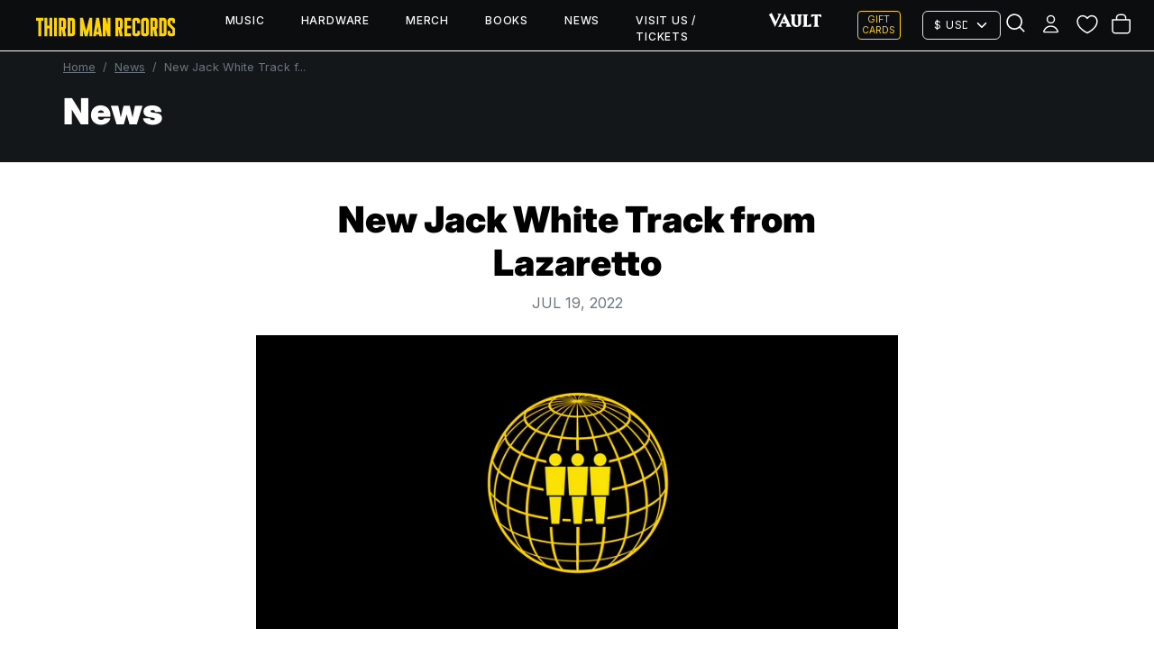

--- FILE ---
content_type: text/html; charset=utf-8
request_url: https://thirdmanrecords.com/blogs/news/new-jack-white-track-from-lazaretto-1
body_size: 20616
content:
<!doctype html>
<html lang="en">
  <head>

    
    <meta charset="utf-8">
<meta http-equiv="X-UA-Compatible" content="IE=edge">
<meta name="viewport" content="width=device-width,initial-scale=1">

<meta
  property="og:site_name"
  content="Third Man Records – Official Store"
>
<meta
  property="og:url"
  content="https://thirdmanrecords.com/blogs/news/new-jack-white-track-from-lazaretto-1"
>
<meta
  property="og:title"
  content="New Jack White Track from Lazaretto"
>
<meta
  property="og:type"
  content="article"
>
<meta
  property="og:description"
  content="Official site of Third Man Records, a vinyl-focused independent record label founded in 2001 with retail locations in Nashville, Detroit, and London. Your turntable&#39;s not dead!"
><meta
    property="og:image"
    content="http://thirdmanrecords.com/cdn/shop/articles/logo-news-default_50bded38-510b-4c53-b52b-8ef6e1a0b96f.png?v=1658238672"
  >
  <meta
    property="og:image:secure_url"
    content="https://thirdmanrecords.com/cdn/shop/articles/logo-news-default_50bded38-510b-4c53-b52b-8ef6e1a0b96f.png?v=1658238672"
  >
  <meta
    property="og:image:width"
    content="2360"
  >
  <meta
    property="og:image:height"
    content="1080"
  ><meta
  name="twitter:card"
  content="summary_large_image"
>
<meta
  name="twitter:title"
  content="New Jack White Track from Lazaretto"
>
<meta
  name="twitter:description"
  content="Official site of Third Man Records, a vinyl-focused independent record label founded in 2001 with retail locations in Nashville, Detroit, and London. Your turntable&#39;s not dead!"
>

<title>
  New Jack White Track from Lazaretto
 &ndash; Third Man Records – Official Store</title>

<link
  rel="canonical"
  href="https://thirdmanrecords.com/blogs/news/new-jack-white-track-from-lazaretto-1"
>


  <meta
    name="description"
    content=""
  >



    <link href="//thirdmanrecords.com/cdn/shop/files/tmr-globe-yellow-favicon-512x512.png?v=1684181258&width=72" rel="apple-touch-icon" sizes="72x72">
<link href="//thirdmanrecords.com/cdn/shop/files/tmr-globe-yellow-favicon-512x512.png?v=1684181258&width=144" rel="apple-touch-icon" sizes="144x144">
<link href="//thirdmanrecords.com/cdn/shop/files/tmr-globe-yellow-favicon-512x512.png?v=1684181258&width=196" sizes="196x196" rel="icon" type="image/png">
<link href="//thirdmanrecords.com/cdn/shop/files/tmr-globe-yellow-favicon-512x512.png?v=1684181258&width=96" sizes="96x96" rel="icon" type="image/png">
<link href="//thirdmanrecords.com/cdn/shop/files/tmr-globe-yellow-favicon-512x512.png?v=1684181258&width=32" sizes="32x32" rel="icon" type="image/png">
<link href="//thirdmanrecords.com/cdn/shop/files/tmr-globe-yellow-favicon-512x512.png?v=1684181258&width=16" sizes="16x16" rel="icon" type="image/png">
<meta content="Third Man Records – Official Store" name="application-name">
<meta content="#000000" name="msapplication-TileColor">
<meta content="//thirdmanrecords.com/cdn/shop/files/tmr-globe-yellow-favicon-512x512.png?v=1684181258&width=144" name="msapplication-TileImage">

    <link href="https://cdn.jsdelivr.net/npm/bootstrap@5.3.6/dist/css/bootstrap.min.css" rel="stylesheet" integrity="sha384-4Q6Gf2aSP4eDXB8Miphtr37CMZZQ5oXLH2yaXMJ2w8e2ZtHTl7GptT4jmndRuHDT" crossorigin="anonymous">

    <script src="https://cdn.jsdelivr.net/npm/bootstrap@5.3.6/dist/js/bootstrap.bundle.min.js" integrity="sha384-j1CDi7MgGQ12Z7Qab0qlWQ/Qqz24Gc6BM0thvEMVjHnfYGF0rmFCozFSxQBxwHKO" crossorigin="anonymous" defer></script>

    
      <script src="//thirdmanrecords.com/cdn/shop/t/186/assets/geo-redirects.js?v=183807015312098252301765825212" defer></script>
    

    <script src="//thirdmanrecords.com/cdn/shop/t/186/assets/predictive-search.js?v=20269375353288462371762380695" defer></script>


    
    <style data-shopify>
  
  @font-face {
  font-family: Inter;
  font-weight: 400;
  font-style: normal;
  font-display: swap;
  src: url("//thirdmanrecords.com/cdn/fonts/inter/inter_n4.b2a3f24c19b4de56e8871f609e73ca7f6d2e2bb9.woff2") format("woff2"),
       url("//thirdmanrecords.com/cdn/fonts/inter/inter_n4.af8052d517e0c9ffac7b814872cecc27ae1fa132.woff") format("woff");
}

  @font-face {
  font-family: Inter;
  font-weight: 300;
  font-style: normal;
  font-display: swap;
  src: url("//thirdmanrecords.com/cdn/fonts/inter/inter_n3.6faba940d2e90c9f1c2e0c5c2750b84af59fecc0.woff2") format("woff2"),
       url("//thirdmanrecords.com/cdn/fonts/inter/inter_n3.413aa818ec2103383c4ac7c3744c464d04b4db49.woff") format("woff");
}

  @font-face {
  font-family: Inter;
  font-weight: 400;
  font-style: normal;
  font-display: swap;
  src: url("//thirdmanrecords.com/cdn/fonts/inter/inter_n4.b2a3f24c19b4de56e8871f609e73ca7f6d2e2bb9.woff2") format("woff2"),
       url("//thirdmanrecords.com/cdn/fonts/inter/inter_n4.af8052d517e0c9ffac7b814872cecc27ae1fa132.woff") format("woff");
}

  @font-face {
  font-family: Inter;
  font-weight: 500;
  font-style: normal;
  font-display: swap;
  src: url("//thirdmanrecords.com/cdn/fonts/inter/inter_n5.d7101d5e168594dd06f56f290dd759fba5431d97.woff2") format("woff2"),
       url("//thirdmanrecords.com/cdn/fonts/inter/inter_n5.5332a76bbd27da00474c136abb1ca3cbbf259068.woff") format("woff");
}

  @font-face {
  font-family: Inter;
  font-weight: 700;
  font-style: normal;
  font-display: swap;
  src: url("//thirdmanrecords.com/cdn/fonts/inter/inter_n7.02711e6b374660cfc7915d1afc1c204e633421e4.woff2") format("woff2"),
       url("//thirdmanrecords.com/cdn/fonts/inter/inter_n7.6dab87426f6b8813070abd79972ceaf2f8d3b012.woff") format("woff");
}

  @font-face {
  font-family: Inter;
  font-weight: 900;
  font-style: normal;
  font-display: swap;
  src: url("//thirdmanrecords.com/cdn/fonts/inter/inter_n9.5eeac4b640934cb12c98bb58e5b212c8a842a731.woff2") format("woff2"),
       url("//thirdmanrecords.com/cdn/fonts/inter/inter_n9.a68b28f7e46ea1faab81e409809ee4919dd6e3f0.woff") format("woff");
}

  @font-face {
  font-family: Inter;
  font-weight: 700;
  font-style: italic;
  font-display: swap;
  src: url("//thirdmanrecords.com/cdn/fonts/inter/inter_i7.b377bcd4cc0f160622a22d638ae7e2cd9b86ea4c.woff2") format("woff2"),
       url("//thirdmanrecords.com/cdn/fonts/inter/inter_i7.7c69a6a34e3bb44fcf6f975857e13b9a9b25beb4.woff") format("woff");
}

  @font-face {
  font-family: Inter;
  font-weight: 400;
  font-style: italic;
  font-display: swap;
  src: url("//thirdmanrecords.com/cdn/fonts/inter/inter_i4.feae1981dda792ab80d117249d9c7e0f1017e5b3.woff2") format("woff2"),
       url("//thirdmanrecords.com/cdn/fonts/inter/inter_i4.62773b7113d5e5f02c71486623cf828884c85c6e.woff") format("woff");
}


  :root {
    --font-primary--family: Inter, sans-serif;
    --font-primary--style: normal;
    --font-primary--weight: 400;
    --page-width: 90rem;
    --page-margin: 20px;
    --color-background: #FFFFFF;
    --color-foreground: #333333;
    --style-border-radius-inputs: 4px;
    --tmr-yellow: #ffd200;
    --tmr-black: #0b0d0f;
    --tmr-off-black: #13171a;
  }
</style>

    
    <link href="//thirdmanrecords.com/cdn/shop/t/186/assets/critical-tmr.css?v=129898802355248161981763049174" rel="stylesheet" type="text/css" media="all" />

    <script>window.performance && window.performance.mark && window.performance.mark('shopify.content_for_header.start');</script><meta name="google-site-verification" content="PcFjf8XoS6T_TD47svsCSSb65XMcTMFYaB4eopU-MxU">
<meta name="google-site-verification" content="KYs5uPCDcQAIrulYYD_zQKwIA5dxp2VWWnPX4P8jd8Y">
<meta name="google-site-verification" content="PF3vTPZhYUb2gtVOc37TaUbeBkd7rTQiy8zvhOO42RA">
<meta name="facebook-domain-verification" content="mfyp6uzdtxcnyn1ypkmdlopv73ro5a">
<meta id="shopify-digital-wallet" name="shopify-digital-wallet" content="/44113494174/digital_wallets/dialog">
<meta name="shopify-checkout-api-token" content="b59e7e36e2f2acd147ec401c0007c24d">
<meta id="in-context-paypal-metadata" data-shop-id="44113494174" data-venmo-supported="true" data-environment="production" data-locale="en_US" data-paypal-v4="true" data-currency="USD">
<link rel="alternate" type="application/atom+xml" title="Feed" href="/blogs/news.atom" />
<script async="async" src="/checkouts/internal/preloads.js?locale=en-US"></script>
<link rel="preconnect" href="https://shop.app" crossorigin="anonymous">
<script async="async" src="https://shop.app/checkouts/internal/preloads.js?locale=en-US&shop_id=44113494174" crossorigin="anonymous"></script>
<script id="apple-pay-shop-capabilities" type="application/json">{"shopId":44113494174,"countryCode":"US","currencyCode":"USD","merchantCapabilities":["supports3DS"],"merchantId":"gid:\/\/shopify\/Shop\/44113494174","merchantName":"Third Man Records – Official Store","requiredBillingContactFields":["postalAddress","email"],"requiredShippingContactFields":["postalAddress","email"],"shippingType":"shipping","supportedNetworks":["visa","masterCard","amex","discover","elo","jcb"],"total":{"type":"pending","label":"Third Man Records – Official Store","amount":"1.00"},"shopifyPaymentsEnabled":true,"supportsSubscriptions":true}</script>
<script id="shopify-features" type="application/json">{"accessToken":"b59e7e36e2f2acd147ec401c0007c24d","betas":["rich-media-storefront-analytics"],"domain":"thirdmanrecords.com","predictiveSearch":true,"shopId":44113494174,"locale":"en"}</script>
<script>var Shopify = Shopify || {};
Shopify.shop = "third-man-store.myshopify.com";
Shopify.locale = "en";
Shopify.currency = {"active":"USD","rate":"1.0"};
Shopify.country = "US";
Shopify.theme = {"name":"tmr-bootstrap-theme\/main","id":148995637406,"schema_name":"TMR","schema_version":"1.1.7","theme_store_id":null,"role":"main"};
Shopify.theme.handle = "null";
Shopify.theme.style = {"id":null,"handle":null};
Shopify.cdnHost = "thirdmanrecords.com/cdn";
Shopify.routes = Shopify.routes || {};
Shopify.routes.root = "/";</script>
<script type="module">!function(o){(o.Shopify=o.Shopify||{}).modules=!0}(window);</script>
<script>!function(o){function n(){var o=[];function n(){o.push(Array.prototype.slice.apply(arguments))}return n.q=o,n}var t=o.Shopify=o.Shopify||{};t.loadFeatures=n(),t.autoloadFeatures=n()}(window);</script>
<script>
  window.ShopifyPay = window.ShopifyPay || {};
  window.ShopifyPay.apiHost = "shop.app\/pay";
  window.ShopifyPay.redirectState = null;
</script>
<script id="shop-js-analytics" type="application/json">{"pageType":"article"}</script>
<script defer="defer" async type="module" src="//thirdmanrecords.com/cdn/shopifycloud/shop-js/modules/v2/client.init-shop-cart-sync_BN7fPSNr.en.esm.js"></script>
<script defer="defer" async type="module" src="//thirdmanrecords.com/cdn/shopifycloud/shop-js/modules/v2/chunk.common_Cbph3Kss.esm.js"></script>
<script defer="defer" async type="module" src="//thirdmanrecords.com/cdn/shopifycloud/shop-js/modules/v2/chunk.modal_DKumMAJ1.esm.js"></script>
<script type="module">
  await import("//thirdmanrecords.com/cdn/shopifycloud/shop-js/modules/v2/client.init-shop-cart-sync_BN7fPSNr.en.esm.js");
await import("//thirdmanrecords.com/cdn/shopifycloud/shop-js/modules/v2/chunk.common_Cbph3Kss.esm.js");
await import("//thirdmanrecords.com/cdn/shopifycloud/shop-js/modules/v2/chunk.modal_DKumMAJ1.esm.js");

  window.Shopify.SignInWithShop?.initShopCartSync?.({"fedCMEnabled":true,"windoidEnabled":true});

</script>
<script>
  window.Shopify = window.Shopify || {};
  if (!window.Shopify.featureAssets) window.Shopify.featureAssets = {};
  window.Shopify.featureAssets['shop-js'] = {"shop-cart-sync":["modules/v2/client.shop-cart-sync_CJVUk8Jm.en.esm.js","modules/v2/chunk.common_Cbph3Kss.esm.js","modules/v2/chunk.modal_DKumMAJ1.esm.js"],"init-fed-cm":["modules/v2/client.init-fed-cm_7Fvt41F4.en.esm.js","modules/v2/chunk.common_Cbph3Kss.esm.js","modules/v2/chunk.modal_DKumMAJ1.esm.js"],"init-shop-email-lookup-coordinator":["modules/v2/client.init-shop-email-lookup-coordinator_Cc088_bR.en.esm.js","modules/v2/chunk.common_Cbph3Kss.esm.js","modules/v2/chunk.modal_DKumMAJ1.esm.js"],"init-windoid":["modules/v2/client.init-windoid_hPopwJRj.en.esm.js","modules/v2/chunk.common_Cbph3Kss.esm.js","modules/v2/chunk.modal_DKumMAJ1.esm.js"],"shop-button":["modules/v2/client.shop-button_B0jaPSNF.en.esm.js","modules/v2/chunk.common_Cbph3Kss.esm.js","modules/v2/chunk.modal_DKumMAJ1.esm.js"],"shop-cash-offers":["modules/v2/client.shop-cash-offers_DPIskqss.en.esm.js","modules/v2/chunk.common_Cbph3Kss.esm.js","modules/v2/chunk.modal_DKumMAJ1.esm.js"],"shop-toast-manager":["modules/v2/client.shop-toast-manager_CK7RT69O.en.esm.js","modules/v2/chunk.common_Cbph3Kss.esm.js","modules/v2/chunk.modal_DKumMAJ1.esm.js"],"init-shop-cart-sync":["modules/v2/client.init-shop-cart-sync_BN7fPSNr.en.esm.js","modules/v2/chunk.common_Cbph3Kss.esm.js","modules/v2/chunk.modal_DKumMAJ1.esm.js"],"init-customer-accounts-sign-up":["modules/v2/client.init-customer-accounts-sign-up_CfPf4CXf.en.esm.js","modules/v2/client.shop-login-button_DeIztwXF.en.esm.js","modules/v2/chunk.common_Cbph3Kss.esm.js","modules/v2/chunk.modal_DKumMAJ1.esm.js"],"pay-button":["modules/v2/client.pay-button_CgIwFSYN.en.esm.js","modules/v2/chunk.common_Cbph3Kss.esm.js","modules/v2/chunk.modal_DKumMAJ1.esm.js"],"init-customer-accounts":["modules/v2/client.init-customer-accounts_DQ3x16JI.en.esm.js","modules/v2/client.shop-login-button_DeIztwXF.en.esm.js","modules/v2/chunk.common_Cbph3Kss.esm.js","modules/v2/chunk.modal_DKumMAJ1.esm.js"],"avatar":["modules/v2/client.avatar_BTnouDA3.en.esm.js"],"init-shop-for-new-customer-accounts":["modules/v2/client.init-shop-for-new-customer-accounts_CsZy_esa.en.esm.js","modules/v2/client.shop-login-button_DeIztwXF.en.esm.js","modules/v2/chunk.common_Cbph3Kss.esm.js","modules/v2/chunk.modal_DKumMAJ1.esm.js"],"shop-follow-button":["modules/v2/client.shop-follow-button_BRMJjgGd.en.esm.js","modules/v2/chunk.common_Cbph3Kss.esm.js","modules/v2/chunk.modal_DKumMAJ1.esm.js"],"checkout-modal":["modules/v2/client.checkout-modal_B9Drz_yf.en.esm.js","modules/v2/chunk.common_Cbph3Kss.esm.js","modules/v2/chunk.modal_DKumMAJ1.esm.js"],"shop-login-button":["modules/v2/client.shop-login-button_DeIztwXF.en.esm.js","modules/v2/chunk.common_Cbph3Kss.esm.js","modules/v2/chunk.modal_DKumMAJ1.esm.js"],"lead-capture":["modules/v2/client.lead-capture_DXYzFM3R.en.esm.js","modules/v2/chunk.common_Cbph3Kss.esm.js","modules/v2/chunk.modal_DKumMAJ1.esm.js"],"shop-login":["modules/v2/client.shop-login_CA5pJqmO.en.esm.js","modules/v2/chunk.common_Cbph3Kss.esm.js","modules/v2/chunk.modal_DKumMAJ1.esm.js"],"payment-terms":["modules/v2/client.payment-terms_BxzfvcZJ.en.esm.js","modules/v2/chunk.common_Cbph3Kss.esm.js","modules/v2/chunk.modal_DKumMAJ1.esm.js"]};
</script>
<script>(function() {
  var isLoaded = false;
  function asyncLoad() {
    if (isLoaded) return;
    isLoaded = true;
    var urls = ["\/\/cdn.shopify.com\/s\/files\/1\/0875\/2064\/files\/easyslider-1.0.0.js?shop=third-man-store.myshopify.com"];
    for (var i = 0; i < urls.length; i++) {
      var s = document.createElement('script');
      s.type = 'text/javascript';
      s.async = true;
      s.src = urls[i];
      var x = document.getElementsByTagName('script')[0];
      x.parentNode.insertBefore(s, x);
    }
  };
  if(window.attachEvent) {
    window.attachEvent('onload', asyncLoad);
  } else {
    window.addEventListener('load', asyncLoad, false);
  }
})();</script>
<script id="__st">var __st={"a":44113494174,"offset":-21600,"reqid":"cad1954d-9f96-4daa-ad05-080a16569d3f-1770033082","pageurl":"thirdmanrecords.com\/blogs\/news\/new-jack-white-track-from-lazaretto-1","s":"articles-559272657054","u":"cdafcc3dea32","p":"article","rtyp":"article","rid":559272657054};</script>
<script>window.ShopifyPaypalV4VisibilityTracking = true;</script>
<script id="captcha-bootstrap">!function(){'use strict';const t='contact',e='account',n='new_comment',o=[[t,t],['blogs',n],['comments',n],[t,'customer']],c=[[e,'customer_login'],[e,'guest_login'],[e,'recover_customer_password'],[e,'create_customer']],r=t=>t.map((([t,e])=>`form[action*='/${t}']:not([data-nocaptcha='true']) input[name='form_type'][value='${e}']`)).join(','),a=t=>()=>t?[...document.querySelectorAll(t)].map((t=>t.form)):[];function s(){const t=[...o],e=r(t);return a(e)}const i='password',u='form_key',d=['recaptcha-v3-token','g-recaptcha-response','h-captcha-response',i],f=()=>{try{return window.sessionStorage}catch{return}},m='__shopify_v',_=t=>t.elements[u];function p(t,e,n=!1){try{const o=window.sessionStorage,c=JSON.parse(o.getItem(e)),{data:r}=function(t){const{data:e,action:n}=t;return t[m]||n?{data:e,action:n}:{data:t,action:n}}(c);for(const[e,n]of Object.entries(r))t.elements[e]&&(t.elements[e].value=n);n&&o.removeItem(e)}catch(o){console.error('form repopulation failed',{error:o})}}const l='form_type',E='cptcha';function T(t){t.dataset[E]=!0}const w=window,h=w.document,L='Shopify',v='ce_forms',y='captcha';let A=!1;((t,e)=>{const n=(g='f06e6c50-85a8-45c8-87d0-21a2b65856fe',I='https://cdn.shopify.com/shopifycloud/storefront-forms-hcaptcha/ce_storefront_forms_captcha_hcaptcha.v1.5.2.iife.js',D={infoText:'Protected by hCaptcha',privacyText:'Privacy',termsText:'Terms'},(t,e,n)=>{const o=w[L][v],c=o.bindForm;if(c)return c(t,g,e,D).then(n);var r;o.q.push([[t,g,e,D],n]),r=I,A||(h.body.append(Object.assign(h.createElement('script'),{id:'captcha-provider',async:!0,src:r})),A=!0)});var g,I,D;w[L]=w[L]||{},w[L][v]=w[L][v]||{},w[L][v].q=[],w[L][y]=w[L][y]||{},w[L][y].protect=function(t,e){n(t,void 0,e),T(t)},Object.freeze(w[L][y]),function(t,e,n,w,h,L){const[v,y,A,g]=function(t,e,n){const i=e?o:[],u=t?c:[],d=[...i,...u],f=r(d),m=r(i),_=r(d.filter((([t,e])=>n.includes(e))));return[a(f),a(m),a(_),s()]}(w,h,L),I=t=>{const e=t.target;return e instanceof HTMLFormElement?e:e&&e.form},D=t=>v().includes(t);t.addEventListener('submit',(t=>{const e=I(t);if(!e)return;const n=D(e)&&!e.dataset.hcaptchaBound&&!e.dataset.recaptchaBound,o=_(e),c=g().includes(e)&&(!o||!o.value);(n||c)&&t.preventDefault(),c&&!n&&(function(t){try{if(!f())return;!function(t){const e=f();if(!e)return;const n=_(t);if(!n)return;const o=n.value;o&&e.removeItem(o)}(t);const e=Array.from(Array(32),(()=>Math.random().toString(36)[2])).join('');!function(t,e){_(t)||t.append(Object.assign(document.createElement('input'),{type:'hidden',name:u})),t.elements[u].value=e}(t,e),function(t,e){const n=f();if(!n)return;const o=[...t.querySelectorAll(`input[type='${i}']`)].map((({name:t})=>t)),c=[...d,...o],r={};for(const[a,s]of new FormData(t).entries())c.includes(a)||(r[a]=s);n.setItem(e,JSON.stringify({[m]:1,action:t.action,data:r}))}(t,e)}catch(e){console.error('failed to persist form',e)}}(e),e.submit())}));const S=(t,e)=>{t&&!t.dataset[E]&&(n(t,e.some((e=>e===t))),T(t))};for(const o of['focusin','change'])t.addEventListener(o,(t=>{const e=I(t);D(e)&&S(e,y())}));const B=e.get('form_key'),M=e.get(l),P=B&&M;t.addEventListener('DOMContentLoaded',(()=>{const t=y();if(P)for(const e of t)e.elements[l].value===M&&p(e,B);[...new Set([...A(),...v().filter((t=>'true'===t.dataset.shopifyCaptcha))])].forEach((e=>S(e,t)))}))}(h,new URLSearchParams(w.location.search),n,t,e,['guest_login'])})(!0,!0)}();</script>
<script integrity="sha256-4kQ18oKyAcykRKYeNunJcIwy7WH5gtpwJnB7kiuLZ1E=" data-source-attribution="shopify.loadfeatures" defer="defer" src="//thirdmanrecords.com/cdn/shopifycloud/storefront/assets/storefront/load_feature-a0a9edcb.js" crossorigin="anonymous"></script>
<script crossorigin="anonymous" defer="defer" src="//thirdmanrecords.com/cdn/shopifycloud/storefront/assets/shopify_pay/storefront-65b4c6d7.js?v=20250812"></script>
<script data-source-attribution="shopify.dynamic_checkout.dynamic.init">var Shopify=Shopify||{};Shopify.PaymentButton=Shopify.PaymentButton||{isStorefrontPortableWallets:!0,init:function(){window.Shopify.PaymentButton.init=function(){};var t=document.createElement("script");t.src="https://thirdmanrecords.com/cdn/shopifycloud/portable-wallets/latest/portable-wallets.en.js",t.type="module",document.head.appendChild(t)}};
</script>
<script data-source-attribution="shopify.dynamic_checkout.buyer_consent">
  function portableWalletsHideBuyerConsent(e){var t=document.getElementById("shopify-buyer-consent"),n=document.getElementById("shopify-subscription-policy-button");t&&n&&(t.classList.add("hidden"),t.setAttribute("aria-hidden","true"),n.removeEventListener("click",e))}function portableWalletsShowBuyerConsent(e){var t=document.getElementById("shopify-buyer-consent"),n=document.getElementById("shopify-subscription-policy-button");t&&n&&(t.classList.remove("hidden"),t.removeAttribute("aria-hidden"),n.addEventListener("click",e))}window.Shopify?.PaymentButton&&(window.Shopify.PaymentButton.hideBuyerConsent=portableWalletsHideBuyerConsent,window.Shopify.PaymentButton.showBuyerConsent=portableWalletsShowBuyerConsent);
</script>
<script data-source-attribution="shopify.dynamic_checkout.cart.bootstrap">document.addEventListener("DOMContentLoaded",(function(){function t(){return document.querySelector("shopify-accelerated-checkout-cart, shopify-accelerated-checkout")}if(t())Shopify.PaymentButton.init();else{new MutationObserver((function(e,n){t()&&(Shopify.PaymentButton.init(),n.disconnect())})).observe(document.body,{childList:!0,subtree:!0})}}));
</script>
<link id="shopify-accelerated-checkout-styles" rel="stylesheet" media="screen" href="https://thirdmanrecords.com/cdn/shopifycloud/portable-wallets/latest/accelerated-checkout-backwards-compat.css" crossorigin="anonymous">
<style id="shopify-accelerated-checkout-cart">
        #shopify-buyer-consent {
  margin-top: 1em;
  display: inline-block;
  width: 100%;
}

#shopify-buyer-consent.hidden {
  display: none;
}

#shopify-subscription-policy-button {
  background: none;
  border: none;
  padding: 0;
  text-decoration: underline;
  font-size: inherit;
  cursor: pointer;
}

#shopify-subscription-policy-button::before {
  box-shadow: none;
}

      </style>
<script id="sections-script" data-sections="article,header" defer="defer" src="//thirdmanrecords.com/cdn/shop/t/186/compiled_assets/scripts.js?v=26804"></script>
<script id="snippets-script" data-snippets="header-search" defer="defer" src="//thirdmanrecords.com/cdn/shop/t/186/compiled_assets/snippet-scripts.js?v=26804"></script>
<script>window.performance && window.performance.mark && window.performance.mark('shopify.content_for_header.end');</script>
    <link rel="stylesheet" href="//thirdmanrecords.com/cdn/shop/t/186/assets/swish-buttons.css?v=79087643178085136751760121716" />

  <!-- BEGIN app block: shopify://apps/klaviyo-email-marketing-sms/blocks/klaviyo-onsite-embed/2632fe16-c075-4321-a88b-50b567f42507 -->












  <script async src="https://static.klaviyo.com/onsite/js/UmkA25/klaviyo.js?company_id=UmkA25"></script>
  <script>!function(){if(!window.klaviyo){window._klOnsite=window._klOnsite||[];try{window.klaviyo=new Proxy({},{get:function(n,i){return"push"===i?function(){var n;(n=window._klOnsite).push.apply(n,arguments)}:function(){for(var n=arguments.length,o=new Array(n),w=0;w<n;w++)o[w]=arguments[w];var t="function"==typeof o[o.length-1]?o.pop():void 0,e=new Promise((function(n){window._klOnsite.push([i].concat(o,[function(i){t&&t(i),n(i)}]))}));return e}}})}catch(n){window.klaviyo=window.klaviyo||[],window.klaviyo.push=function(){var n;(n=window._klOnsite).push.apply(n,arguments)}}}}();</script>

  




  <script>
    window.klaviyoReviewsProductDesignMode = false
  </script>







<!-- END app block --><link href="https://monorail-edge.shopifysvc.com" rel="dns-prefetch">
<script>(function(){if ("sendBeacon" in navigator && "performance" in window) {try {var session_token_from_headers = performance.getEntriesByType('navigation')[0].serverTiming.find(x => x.name == '_s').description;} catch {var session_token_from_headers = undefined;}var session_cookie_matches = document.cookie.match(/_shopify_s=([^;]*)/);var session_token_from_cookie = session_cookie_matches && session_cookie_matches.length === 2 ? session_cookie_matches[1] : "";var session_token = session_token_from_headers || session_token_from_cookie || "";function handle_abandonment_event(e) {var entries = performance.getEntries().filter(function(entry) {return /monorail-edge.shopifysvc.com/.test(entry.name);});if (!window.abandonment_tracked && entries.length === 0) {window.abandonment_tracked = true;var currentMs = Date.now();var navigation_start = performance.timing.navigationStart;var payload = {shop_id: 44113494174,url: window.location.href,navigation_start,duration: currentMs - navigation_start,session_token,page_type: "article"};window.navigator.sendBeacon("https://monorail-edge.shopifysvc.com/v1/produce", JSON.stringify({schema_id: "online_store_buyer_site_abandonment/1.1",payload: payload,metadata: {event_created_at_ms: currentMs,event_sent_at_ms: currentMs}}));}}window.addEventListener('pagehide', handle_abandonment_event);}}());</script>
<script id="web-pixels-manager-setup">(function e(e,d,r,n,o){if(void 0===o&&(o={}),!Boolean(null===(a=null===(i=window.Shopify)||void 0===i?void 0:i.analytics)||void 0===a?void 0:a.replayQueue)){var i,a;window.Shopify=window.Shopify||{};var t=window.Shopify;t.analytics=t.analytics||{};var s=t.analytics;s.replayQueue=[],s.publish=function(e,d,r){return s.replayQueue.push([e,d,r]),!0};try{self.performance.mark("wpm:start")}catch(e){}var l=function(){var e={modern:/Edge?\/(1{2}[4-9]|1[2-9]\d|[2-9]\d{2}|\d{4,})\.\d+(\.\d+|)|Firefox\/(1{2}[4-9]|1[2-9]\d|[2-9]\d{2}|\d{4,})\.\d+(\.\d+|)|Chrom(ium|e)\/(9{2}|\d{3,})\.\d+(\.\d+|)|(Maci|X1{2}).+ Version\/(15\.\d+|(1[6-9]|[2-9]\d|\d{3,})\.\d+)([,.]\d+|)( \(\w+\)|)( Mobile\/\w+|) Safari\/|Chrome.+OPR\/(9{2}|\d{3,})\.\d+\.\d+|(CPU[ +]OS|iPhone[ +]OS|CPU[ +]iPhone|CPU IPhone OS|CPU iPad OS)[ +]+(15[._]\d+|(1[6-9]|[2-9]\d|\d{3,})[._]\d+)([._]\d+|)|Android:?[ /-](13[3-9]|1[4-9]\d|[2-9]\d{2}|\d{4,})(\.\d+|)(\.\d+|)|Android.+Firefox\/(13[5-9]|1[4-9]\d|[2-9]\d{2}|\d{4,})\.\d+(\.\d+|)|Android.+Chrom(ium|e)\/(13[3-9]|1[4-9]\d|[2-9]\d{2}|\d{4,})\.\d+(\.\d+|)|SamsungBrowser\/([2-9]\d|\d{3,})\.\d+/,legacy:/Edge?\/(1[6-9]|[2-9]\d|\d{3,})\.\d+(\.\d+|)|Firefox\/(5[4-9]|[6-9]\d|\d{3,})\.\d+(\.\d+|)|Chrom(ium|e)\/(5[1-9]|[6-9]\d|\d{3,})\.\d+(\.\d+|)([\d.]+$|.*Safari\/(?![\d.]+ Edge\/[\d.]+$))|(Maci|X1{2}).+ Version\/(10\.\d+|(1[1-9]|[2-9]\d|\d{3,})\.\d+)([,.]\d+|)( \(\w+\)|)( Mobile\/\w+|) Safari\/|Chrome.+OPR\/(3[89]|[4-9]\d|\d{3,})\.\d+\.\d+|(CPU[ +]OS|iPhone[ +]OS|CPU[ +]iPhone|CPU IPhone OS|CPU iPad OS)[ +]+(10[._]\d+|(1[1-9]|[2-9]\d|\d{3,})[._]\d+)([._]\d+|)|Android:?[ /-](13[3-9]|1[4-9]\d|[2-9]\d{2}|\d{4,})(\.\d+|)(\.\d+|)|Mobile Safari.+OPR\/([89]\d|\d{3,})\.\d+\.\d+|Android.+Firefox\/(13[5-9]|1[4-9]\d|[2-9]\d{2}|\d{4,})\.\d+(\.\d+|)|Android.+Chrom(ium|e)\/(13[3-9]|1[4-9]\d|[2-9]\d{2}|\d{4,})\.\d+(\.\d+|)|Android.+(UC? ?Browser|UCWEB|U3)[ /]?(15\.([5-9]|\d{2,})|(1[6-9]|[2-9]\d|\d{3,})\.\d+)\.\d+|SamsungBrowser\/(5\.\d+|([6-9]|\d{2,})\.\d+)|Android.+MQ{2}Browser\/(14(\.(9|\d{2,})|)|(1[5-9]|[2-9]\d|\d{3,})(\.\d+|))(\.\d+|)|K[Aa][Ii]OS\/(3\.\d+|([4-9]|\d{2,})\.\d+)(\.\d+|)/},d=e.modern,r=e.legacy,n=navigator.userAgent;return n.match(d)?"modern":n.match(r)?"legacy":"unknown"}(),u="modern"===l?"modern":"legacy",c=(null!=n?n:{modern:"",legacy:""})[u],f=function(e){return[e.baseUrl,"/wpm","/b",e.hashVersion,"modern"===e.buildTarget?"m":"l",".js"].join("")}({baseUrl:d,hashVersion:r,buildTarget:u}),m=function(e){var d=e.version,r=e.bundleTarget,n=e.surface,o=e.pageUrl,i=e.monorailEndpoint;return{emit:function(e){var a=e.status,t=e.errorMsg,s=(new Date).getTime(),l=JSON.stringify({metadata:{event_sent_at_ms:s},events:[{schema_id:"web_pixels_manager_load/3.1",payload:{version:d,bundle_target:r,page_url:o,status:a,surface:n,error_msg:t},metadata:{event_created_at_ms:s}}]});if(!i)return console&&console.warn&&console.warn("[Web Pixels Manager] No Monorail endpoint provided, skipping logging."),!1;try{return self.navigator.sendBeacon.bind(self.navigator)(i,l)}catch(e){}var u=new XMLHttpRequest;try{return u.open("POST",i,!0),u.setRequestHeader("Content-Type","text/plain"),u.send(l),!0}catch(e){return console&&console.warn&&console.warn("[Web Pixels Manager] Got an unhandled error while logging to Monorail."),!1}}}}({version:r,bundleTarget:l,surface:e.surface,pageUrl:self.location.href,monorailEndpoint:e.monorailEndpoint});try{o.browserTarget=l,function(e){var d=e.src,r=e.async,n=void 0===r||r,o=e.onload,i=e.onerror,a=e.sri,t=e.scriptDataAttributes,s=void 0===t?{}:t,l=document.createElement("script"),u=document.querySelector("head"),c=document.querySelector("body");if(l.async=n,l.src=d,a&&(l.integrity=a,l.crossOrigin="anonymous"),s)for(var f in s)if(Object.prototype.hasOwnProperty.call(s,f))try{l.dataset[f]=s[f]}catch(e){}if(o&&l.addEventListener("load",o),i&&l.addEventListener("error",i),u)u.appendChild(l);else{if(!c)throw new Error("Did not find a head or body element to append the script");c.appendChild(l)}}({src:f,async:!0,onload:function(){if(!function(){var e,d;return Boolean(null===(d=null===(e=window.Shopify)||void 0===e?void 0:e.analytics)||void 0===d?void 0:d.initialized)}()){var d=window.webPixelsManager.init(e)||void 0;if(d){var r=window.Shopify.analytics;r.replayQueue.forEach((function(e){var r=e[0],n=e[1],o=e[2];d.publishCustomEvent(r,n,o)})),r.replayQueue=[],r.publish=d.publishCustomEvent,r.visitor=d.visitor,r.initialized=!0}}},onerror:function(){return m.emit({status:"failed",errorMsg:"".concat(f," has failed to load")})},sri:function(e){var d=/^sha384-[A-Za-z0-9+/=]+$/;return"string"==typeof e&&d.test(e)}(c)?c:"",scriptDataAttributes:o}),m.emit({status:"loading"})}catch(e){m.emit({status:"failed",errorMsg:(null==e?void 0:e.message)||"Unknown error"})}}})({shopId: 44113494174,storefrontBaseUrl: "https://thirdmanrecords.com",extensionsBaseUrl: "https://extensions.shopifycdn.com/cdn/shopifycloud/web-pixels-manager",monorailEndpoint: "https://monorail-edge.shopifysvc.com/unstable/produce_batch",surface: "storefront-renderer",enabledBetaFlags: ["2dca8a86"],webPixelsConfigList: [{"id":"2055733406","configuration":"{\"accountID\":\"123\"}","eventPayloadVersion":"v1","runtimeContext":"STRICT","scriptVersion":"10e6f86518c9e1f4a60f7908dc0d511d","type":"APP","apiClientId":5394113,"privacyPurposes":["ANALYTICS"],"dataSharingAdjustments":{"protectedCustomerApprovalScopes":["read_customer_email","read_customer_name","read_customer_personal_data"]}},{"id":"1976107166","configuration":"{\"accountID\":\"UmkA25\",\"webPixelConfig\":\"eyJlbmFibGVBZGRlZFRvQ2FydEV2ZW50cyI6IHRydWV9\"}","eventPayloadVersion":"v1","runtimeContext":"STRICT","scriptVersion":"524f6c1ee37bacdca7657a665bdca589","type":"APP","apiClientId":123074,"privacyPurposes":["ANALYTICS","MARKETING"],"dataSharingAdjustments":{"protectedCustomerApprovalScopes":["read_customer_address","read_customer_email","read_customer_name","read_customer_personal_data","read_customer_phone"]}},{"id":"662241438","configuration":"{\"config\":\"{\\\"pixel_id\\\":\\\"G-04ELGNBSRE\\\",\\\"target_country\\\":\\\"US\\\",\\\"gtag_events\\\":[{\\\"type\\\":\\\"begin_checkout\\\",\\\"action_label\\\":\\\"G-04ELGNBSRE\\\"},{\\\"type\\\":\\\"search\\\",\\\"action_label\\\":\\\"G-04ELGNBSRE\\\"},{\\\"type\\\":\\\"view_item\\\",\\\"action_label\\\":[\\\"G-04ELGNBSRE\\\",\\\"MC-WV4DNCBQLC\\\"]},{\\\"type\\\":\\\"purchase\\\",\\\"action_label\\\":[\\\"G-04ELGNBSRE\\\",\\\"MC-WV4DNCBQLC\\\"]},{\\\"type\\\":\\\"page_view\\\",\\\"action_label\\\":[\\\"G-04ELGNBSRE\\\",\\\"MC-WV4DNCBQLC\\\"]},{\\\"type\\\":\\\"add_payment_info\\\",\\\"action_label\\\":\\\"G-04ELGNBSRE\\\"},{\\\"type\\\":\\\"add_to_cart\\\",\\\"action_label\\\":\\\"G-04ELGNBSRE\\\"}],\\\"enable_monitoring_mode\\\":false}\"}","eventPayloadVersion":"v1","runtimeContext":"OPEN","scriptVersion":"b2a88bafab3e21179ed38636efcd8a93","type":"APP","apiClientId":1780363,"privacyPurposes":[],"dataSharingAdjustments":{"protectedCustomerApprovalScopes":["read_customer_address","read_customer_email","read_customer_name","read_customer_personal_data","read_customer_phone"]}},{"id":"295141534","configuration":"{\"pixel_id\":\"6201743769937900\",\"pixel_type\":\"facebook_pixel\",\"metaapp_system_user_token\":\"-\"}","eventPayloadVersion":"v1","runtimeContext":"OPEN","scriptVersion":"ca16bc87fe92b6042fbaa3acc2fbdaa6","type":"APP","apiClientId":2329312,"privacyPurposes":["ANALYTICS","MARKETING","SALE_OF_DATA"],"dataSharingAdjustments":{"protectedCustomerApprovalScopes":["read_customer_address","read_customer_email","read_customer_name","read_customer_personal_data","read_customer_phone"]}},{"id":"shopify-app-pixel","configuration":"{}","eventPayloadVersion":"v1","runtimeContext":"STRICT","scriptVersion":"0450","apiClientId":"shopify-pixel","type":"APP","privacyPurposes":["ANALYTICS","MARKETING"]},{"id":"shopify-custom-pixel","eventPayloadVersion":"v1","runtimeContext":"LAX","scriptVersion":"0450","apiClientId":"shopify-pixel","type":"CUSTOM","privacyPurposes":["ANALYTICS","MARKETING"]}],isMerchantRequest: false,initData: {"shop":{"name":"Third Man Records – Official Store","paymentSettings":{"currencyCode":"USD"},"myshopifyDomain":"third-man-store.myshopify.com","countryCode":"US","storefrontUrl":"https:\/\/thirdmanrecords.com"},"customer":null,"cart":null,"checkout":null,"productVariants":[],"purchasingCompany":null},},"https://thirdmanrecords.com/cdn","1d2a099fw23dfb22ep557258f5m7a2edbae",{"modern":"","legacy":""},{"shopId":"44113494174","storefrontBaseUrl":"https:\/\/thirdmanrecords.com","extensionBaseUrl":"https:\/\/extensions.shopifycdn.com\/cdn\/shopifycloud\/web-pixels-manager","surface":"storefront-renderer","enabledBetaFlags":"[\"2dca8a86\"]","isMerchantRequest":"false","hashVersion":"1d2a099fw23dfb22ep557258f5m7a2edbae","publish":"custom","events":"[[\"page_viewed\",{}]]"});</script><script>
  window.ShopifyAnalytics = window.ShopifyAnalytics || {};
  window.ShopifyAnalytics.meta = window.ShopifyAnalytics.meta || {};
  window.ShopifyAnalytics.meta.currency = 'USD';
  var meta = {"page":{"pageType":"article","resourceType":"article","resourceId":559272657054,"requestId":"cad1954d-9f96-4daa-ad05-080a16569d3f-1770033082"}};
  for (var attr in meta) {
    window.ShopifyAnalytics.meta[attr] = meta[attr];
  }
</script>
<script class="analytics">
  (function () {
    var customDocumentWrite = function(content) {
      var jquery = null;

      if (window.jQuery) {
        jquery = window.jQuery;
      } else if (window.Checkout && window.Checkout.$) {
        jquery = window.Checkout.$;
      }

      if (jquery) {
        jquery('body').append(content);
      }
    };

    var hasLoggedConversion = function(token) {
      if (token) {
        return document.cookie.indexOf('loggedConversion=' + token) !== -1;
      }
      return false;
    }

    var setCookieIfConversion = function(token) {
      if (token) {
        var twoMonthsFromNow = new Date(Date.now());
        twoMonthsFromNow.setMonth(twoMonthsFromNow.getMonth() + 2);

        document.cookie = 'loggedConversion=' + token + '; expires=' + twoMonthsFromNow;
      }
    }

    var trekkie = window.ShopifyAnalytics.lib = window.trekkie = window.trekkie || [];
    if (trekkie.integrations) {
      return;
    }
    trekkie.methods = [
      'identify',
      'page',
      'ready',
      'track',
      'trackForm',
      'trackLink'
    ];
    trekkie.factory = function(method) {
      return function() {
        var args = Array.prototype.slice.call(arguments);
        args.unshift(method);
        trekkie.push(args);
        return trekkie;
      };
    };
    for (var i = 0; i < trekkie.methods.length; i++) {
      var key = trekkie.methods[i];
      trekkie[key] = trekkie.factory(key);
    }
    trekkie.load = function(config) {
      trekkie.config = config || {};
      trekkie.config.initialDocumentCookie = document.cookie;
      var first = document.getElementsByTagName('script')[0];
      var script = document.createElement('script');
      script.type = 'text/javascript';
      script.onerror = function(e) {
        var scriptFallback = document.createElement('script');
        scriptFallback.type = 'text/javascript';
        scriptFallback.onerror = function(error) {
                var Monorail = {
      produce: function produce(monorailDomain, schemaId, payload) {
        var currentMs = new Date().getTime();
        var event = {
          schema_id: schemaId,
          payload: payload,
          metadata: {
            event_created_at_ms: currentMs,
            event_sent_at_ms: currentMs
          }
        };
        return Monorail.sendRequest("https://" + monorailDomain + "/v1/produce", JSON.stringify(event));
      },
      sendRequest: function sendRequest(endpointUrl, payload) {
        // Try the sendBeacon API
        if (window && window.navigator && typeof window.navigator.sendBeacon === 'function' && typeof window.Blob === 'function' && !Monorail.isIos12()) {
          var blobData = new window.Blob([payload], {
            type: 'text/plain'
          });

          if (window.navigator.sendBeacon(endpointUrl, blobData)) {
            return true;
          } // sendBeacon was not successful

        } // XHR beacon

        var xhr = new XMLHttpRequest();

        try {
          xhr.open('POST', endpointUrl);
          xhr.setRequestHeader('Content-Type', 'text/plain');
          xhr.send(payload);
        } catch (e) {
          console.log(e);
        }

        return false;
      },
      isIos12: function isIos12() {
        return window.navigator.userAgent.lastIndexOf('iPhone; CPU iPhone OS 12_') !== -1 || window.navigator.userAgent.lastIndexOf('iPad; CPU OS 12_') !== -1;
      }
    };
    Monorail.produce('monorail-edge.shopifysvc.com',
      'trekkie_storefront_load_errors/1.1',
      {shop_id: 44113494174,
      theme_id: 148995637406,
      app_name: "storefront",
      context_url: window.location.href,
      source_url: "//thirdmanrecords.com/cdn/s/trekkie.storefront.c59ea00e0474b293ae6629561379568a2d7c4bba.min.js"});

        };
        scriptFallback.async = true;
        scriptFallback.src = '//thirdmanrecords.com/cdn/s/trekkie.storefront.c59ea00e0474b293ae6629561379568a2d7c4bba.min.js';
        first.parentNode.insertBefore(scriptFallback, first);
      };
      script.async = true;
      script.src = '//thirdmanrecords.com/cdn/s/trekkie.storefront.c59ea00e0474b293ae6629561379568a2d7c4bba.min.js';
      first.parentNode.insertBefore(script, first);
    };
    trekkie.load(
      {"Trekkie":{"appName":"storefront","development":false,"defaultAttributes":{"shopId":44113494174,"isMerchantRequest":null,"themeId":148995637406,"themeCityHash":"4724737946769951828","contentLanguage":"en","currency":"USD"},"isServerSideCookieWritingEnabled":true,"monorailRegion":"shop_domain","enabledBetaFlags":["65f19447","b5387b81"]},"Session Attribution":{},"S2S":{"facebookCapiEnabled":false,"source":"trekkie-storefront-renderer","apiClientId":580111}}
    );

    var loaded = false;
    trekkie.ready(function() {
      if (loaded) return;
      loaded = true;

      window.ShopifyAnalytics.lib = window.trekkie;

      var originalDocumentWrite = document.write;
      document.write = customDocumentWrite;
      try { window.ShopifyAnalytics.merchantGoogleAnalytics.call(this); } catch(error) {};
      document.write = originalDocumentWrite;

      window.ShopifyAnalytics.lib.page(null,{"pageType":"article","resourceType":"article","resourceId":559272657054,"requestId":"cad1954d-9f96-4daa-ad05-080a16569d3f-1770033082","shopifyEmitted":true});

      var match = window.location.pathname.match(/checkouts\/(.+)\/(thank_you|post_purchase)/)
      var token = match? match[1]: undefined;
      if (!hasLoggedConversion(token)) {
        setCookieIfConversion(token);
        
      }
    });


        var eventsListenerScript = document.createElement('script');
        eventsListenerScript.async = true;
        eventsListenerScript.src = "//thirdmanrecords.com/cdn/shopifycloud/storefront/assets/shop_events_listener-3da45d37.js";
        document.getElementsByTagName('head')[0].appendChild(eventsListenerScript);

})();</script>
<script
  defer
  src="https://thirdmanrecords.com/cdn/shopifycloud/perf-kit/shopify-perf-kit-3.1.0.min.js"
  data-application="storefront-renderer"
  data-shop-id="44113494174"
  data-render-region="gcp-us-central1"
  data-page-type="article"
  data-theme-instance-id="148995637406"
  data-theme-name="TMR"
  data-theme-version="1.1.7"
  data-monorail-region="shop_domain"
  data-resource-timing-sampling-rate="10"
  data-shs="true"
  data-shs-beacon="true"
  data-shs-export-with-fetch="true"
  data-shs-logs-sample-rate="1"
  data-shs-beacon-endpoint="https://thirdmanrecords.com/api/collect"
></script>
</head>
  
  
    <div class="modal fade" id="geoRedirect" aria-labelledby="geoRedirectLabel" aria-hidden="true">
  <div class="modal-dialog modal-dialog-centered">
    <div class="modal-content">
      <div class="modal-header">
        <h1 class="modal-title fs-5" id="geoRedirectLabel">Choose your region</h1>
        <button type="button" class="btn-close" data-bs-dismiss="modal" aria-label="Close"></button>
      </div>
      <div class="modal-body text-center">
        <strong>Visiting from <span id="geoRedirectCountry"></span>?</strong>
        <p class="small">Please choose your region.</p>
        <select class="form-select mb-4" id="regionSelect">
          <option value="GB" data-currency="GBP">🇬🇧 United Kingdom</option>
          <option value="EU" data-currency="EUR">🇪🇺 Europe</option>
          <option value="US" data-currency="USD">🇺🇸 USA</option>
        </select>
        <a href="" id="geoRedirectContinue" class="pushable">Let's Go</a>
      </div>
    </div>
  </div>
</div>
  

  <body id="body-template-article">
    <!-- BEGIN sections: header-group -->
<div id="shopify-section-sections--19356954165406__header" class="shopify-section shopify-section-group-header-group">



<style data-shopify>
  header a sup {
    display: flex;
    align-items: center;
    justify-content: center;
    padding: .1rem;
    min-width: 1.2rem;
    height: 1.2rem;
    color: var(--tmr-black);
    position: absolute;
    top: 0;
    right: 0;
    background-color: var(--tmr-yellow);
    border-radius: 50%;
    font-size: .7rem;
    font-weight: 700;
    z-index: 2;
  }
  header .header-icons svg {
    width: 2rem;
    height: 2rem;
    display: block;
  }
  header .header-icons .icon-link {
    position: relative;
    display: flex;
    align-items: center;
    justify-content: center;
    width: 2.5rem;
    height: 2.5rem;
    color: white;
  }
  header .header-icons {
    gap: .7rem;
  }

  #header-icons {
    gap: .7rem;
  }

  #header-icons .icon-link {
    display: flex;
    align-items: center;
    justify-content: center;
    position: relative;
    width: 2.5rem;
    height: 2.5rem;
    color: white;
  }
  #header-icons svg {
    width: 2rem !important;
    height: 2rem !important;
    display: block;
  }
  #cart-item-count, #header-icons sup {
    display: flex;
    align-items: center;
    justify-content: center;
    padding: .1rem;
    min-width: 1.2rem;
    height: 1.2rem;
    color: var(--tmr-black);
    position: absolute;
    top: 0px;
    right: 0px;
    background-color: var(--tmr-yellow);
    border-radius: 50%;
    font-size: .7rem;
    font-weight: 700;
    z-index: 2;
  }

  @media (max-width: 389px) {
    header #nav-logo a img {
      width: 130px;
    }

    header #hamburger svg {
      width: 25px;
    }

    header .header-icons {
      gap: .3rem;
    }
    header .header-icons .icon-link {
      width: 1.5rem;
      height: 1.5rem;
    }

    header a sup {
      min-width: 1rem;
      height: 1rem;
      font-size: .6rem;
      top: 0;
      right: 0;
    }
  }

  @media (min-width: 390px) and (max-width: 600px) {
    header .header-icons {
      gap: .5rem;
    }
    header .header-icons .icon-link {
      width: 2.1rem;
      height: 2.1rem;
    }
  }
  
  .form-select.currency-picker {
    background-image: url("data:image/svg+xml,%3Csvg%20xmlns='http://www.w3.org/2000/svg'%20viewBox='0%200%2016%2016'%3E%3Cpath%20fill='none'%20stroke='white'%20stroke-linecap='round'%20stroke-linejoin='round'%20stroke-width='2'%20d='m2%205%206%206%206-6'/%3E%3C/svg%3E") !important;
  }

</style>

<header>
  <h1 class="d-none">
    <a href="/" title="">Third Man Records – Official Store</a>
  </h1>

  <input type="hidden" id="isVaultMember" value="false">
  
  <nav id="main-nav" class="navbar navbar-expand-lg fixed-top px-1 border-bottom border-white bg-tmr-black">
    
    <div class="container-fluid d-flex align-items-center flex-nowrap">
      
      <!-- hamburger -->
      <button
        id="hamburger"
        class="navbar-toggler border-0 p-0 pt-1"
        type="button"
        data-bs-toggle="offcanvas"
        data-bs-target="#offcanvasNavbar"
        aria-controls="offcanvasNavbar"
        aria-label="Toggle navigation"
      >
        

<svg width="30" height="30" viewBox="0 0 24 24" xmlns="http://www.w3.org/2000/svg">
  <path d="M3 18H21V16H3V18ZM3 13H8V11H3V13ZM3 6V8H21V6H3Z" fill="white"></path>
  <path d="M21 13H16V11H21V13Z" fill="white"></path>
  <circle cx="12" cy="12" r="2" fill="white"></circle>
</svg>

      </button>

      <!-- logo -->
      <div id="nav-logo" class="navbar-brand d-flex align-items-center mx-4">
        
          <a href="/" title=""><img src="//thirdmanrecords.com/cdn/shop/files/TMR-logo-typeonly-yellow.svg?v=1758915632&amp;width=160" alt="" srcset="//thirdmanrecords.com/cdn/shop/files/TMR-logo-typeonly-yellow.svg?v=1758915632&amp;width=160 160w" width="160" height="22"></a>
        
      </div>

      <!-- desktop nav menu (center, flex-grow-1 to take up space) -->
      <div class="d-none d-lg-flex flex-grow-1 ms-4 justify-content-start align-items-center">
        <ul class="navbar-nav mb-0">
          
            
              <div class="dropdown">
                <li class="nav-item d-flex align-items-center pt-2 pe-4" data-bs-toggle="dropdown">
                  <a class="nav-link text-white text-uppercase" href="/collections/all-music">Music</a>
                </li>
                <ul class="subnav dropdown-menu pt-2 p-4">
                  
                    <li>
                      <a class="nav-link text-white text-uppercase dropdown-item" href="/collections/new-releases">New Releases</a>
                    </li>
                  
                    <li>
                      <a class="nav-link text-white text-uppercase dropdown-item" href="/collections/all-music">All Music</a>
                    </li>
                  
                </ul>
              </div>
            
          
            
              <div class="dropdown">
                <li class="nav-item d-flex align-items-center pt-2 pe-4">
                  <a class="nav-link text-white text-uppercase" href="/collections/hardware-pedals">Hardware</a>
                </li>
              </div>
            
          
            
              <div class="dropdown">
                <li class="nav-item d-flex align-items-center pt-2 pe-4" data-bs-toggle="dropdown">
                  <a class="nav-link text-white text-uppercase" href="/collections/all-goods">Merch</a>
                </li>
                <ul class="subnav dropdown-menu pt-2 p-4">
                  
                    <li>
                      <a class="nav-link text-white text-uppercase dropdown-item" href="/collections/new-arrivals">New Arrivals</a>
                    </li>
                  
                    <li>
                      <a class="nav-link text-white text-uppercase dropdown-item" href="/collections/all-clothing">Apparel</a>
                    </li>
                  
                    <li>
                      <a class="nav-link text-white text-uppercase dropdown-item" href="/collections/audio">Audio</a>
                    </li>
                  
                    <li>
                      <a class="nav-link text-white text-uppercase dropdown-item" href="/collections/goods">Goods</a>
                    </li>
                  
                    <li>
                      <a class="nav-link text-white text-uppercase dropdown-item" href="/collections/all-merch">All Merch</a>
                    </li>
                  
                </ul>
              </div>
            
          
            
              <div class="dropdown">
                <li class="nav-item d-flex align-items-center pt-2 pe-4" data-bs-toggle="dropdown">
                  <a class="nav-link text-white text-uppercase" href="/collections/books-and-magazines">Books</a>
                </li>
                <ul class="subnav dropdown-menu pt-2 p-4">
                  
                    <li>
                      <a class="nav-link text-white text-uppercase dropdown-item" href="/collections/books">Books</a>
                    </li>
                  
                    <li>
                      <a class="nav-link text-white text-uppercase dropdown-item" href="/collections/maggot-brain">Maggot Brain</a>
                    </li>
                  
                </ul>
              </div>
            
          
            
              <div class="dropdown">
                <li class="nav-item d-flex align-items-center pt-2 pe-4">
                  <a class="nav-link text-white text-uppercase" href="/blogs/news">News</a>
                </li>
              </div>
            
          
            
              <div class="dropdown">
                <li class="nav-item d-flex align-items-center pt-2 pe-4" data-bs-toggle="dropdown">
                  <a class="nav-link text-white text-uppercase" href="/collections/tickets">Visit Us / Tickets</a>
                </li>
                <ul class="subnav dropdown-menu pt-2 p-4">
                  
                    <li>
                      <a class="nav-link text-white text-uppercase dropdown-item" href="/pages/events">Live Events</a>
                    </li>
                  
                    <li>
                      <a class="nav-link text-white text-uppercase dropdown-item" href="/collections/tours">Tours</a>
                    </li>
                  
                    <li>
                      <a class="nav-link text-white text-uppercase dropdown-item" href="/pages/detroit-store">Detroit</a>
                    </li>
                  
                    <li>
                      <a class="nav-link text-white text-uppercase dropdown-item" href="/pages/nashville-store">Nashville</a>
                    </li>
                  
                    <li>
                      <a class="nav-link text-white text-uppercase dropdown-item" href="/pages/london-store">London</a>
                    </li>
                  
                </ul>
              </div>
            
          
            
                <div class="dropdown">
                  <li class="nav-item d-flex align-items-center pt-1 pe-4 vault" data-bs-toggle="dropdown">
                    <a href="/vault"><span class="visually-hidden">Vault</a>
                  </li>
                  <ul class="subnav dropdown-menu pt-1 p-4">
                    
                      <li>
                        <a class="nav-link text-white text-uppercase dropdown-item" href="/pages/vault">What is the Vault?</a>
                      </li>
                    
                      <li>
                        <a class="nav-link text-white text-uppercase dropdown-item" href="/blogs/vault-news">Vault News</a>
                      </li>
                    
                      <li>
                        <a class="nav-link text-white text-uppercase dropdown-item" href="/collections/vault-exclusives">Vault Exclusives</a>
                      </li>
                    
                      <li>
                        <a class="nav-link text-white text-uppercase dropdown-item" href="/pages/vault#howitworks">How It Works</a>
                      </li>
                    
                      <li>
                        <a class="nav-link text-white text-uppercase dropdown-item" href="/pages/vault#faq">FAQ</a>
                      </li>
                    
                      <li>
                        <a class="nav-link text-white text-uppercase dropdown-item" href="/products/vault-subscription">Subscribe Now</a>
                      </li>
                    
                  </ul>
                </div>
              </li>
            
          
        </ul>
      </div>

      
        <div class="d-none d-lg-block gift-cards-link me-2">
          <a href="/products/digital-gift-card">GIFT CARDS</a>
        </div>
      
      

      <!-- header icons -->
      <div class="header-icons d-flex align-items-center gap-2 ms-md-3 ms-auto">

      
        <div class="text-white d-none d-lg-inline-block">
          <select class="currency-picker form-select">
            <option value="USD">$ USD</option>
            <option value="GBP">£ GBP</option>
            <option value="EUR">€ EUR</option>
          </select>
        </div>
      

        <a href="#" class="icon-link" id="navbar-search-trigger" aria-label="Search">
          <svg viewBox="0 0 29 29" xmlns="http://www.w3.org/2000/svg">
  <path fill="currentColor" fill-rule="evenodd" clip-rule="evenodd" d="M11 17.5C14.5899 17.5 17.5 14.5899 17.5 11C17.5 7.41015 14.5899 4.5 11 4.5C7.41015 4.5 4.5 7.41015 4.5 11C4.5 14.5899 7.41015 17.5 11 17.5ZM11 19C15.4183 19 19 15.4183 19 11C19 6.58172 15.4183 3 11 3C6.58172 3 3 6.58172 3 11C3 15.4183 6.58172 19 11 19Z"></path>
  <path fill="currentColor" fill-rule="evenodd" clip-rule="evenodd" d="M20.4697 21.5303L15.4697 16.5303L16.5303 15.4697L21.5303 20.4697L20.4697 21.5303Z"></path>
</svg>
        </a>
        
          <a href="/account" class="icon-link" aria-label="Account">
            <svg xmlns="http://www.w3.org/2000/svg" viewBox="0 0 22 22" fill="none">
  <circle cx="10" cy="6.5" r="2.75" stroke="currentColor" stroke-width="var(--icon-stroke-width)" />
  <path stroke="currentColor" stroke-linecap="round" stroke-linejoin="round"
    stroke-width="var(--icon-stroke-width)"
    d="m5.172 14.591-.437.786a.588.588 0 0 0 .514.873h9.502a.588.588 0 0 0 .514-.873l-.437-.786a5.523 5.523 0 0 0-9.656 0" />
</svg>
          </a>
        
        
        <div class="wishlist-header-link d-none d-lg-block">
          <a href class="wkh-button">
            <span class="wkh-icon">
              <svg viewBox="0 0 64 64">
                <path d="M32.012,59.616c-1.119-.521-2.365-1.141-3.707-1.859a79.264,79.264,0,0,1-11.694-7.614C6.316,42,.266,32.6.254,22.076,0.244,12.358,7.871,4.506,17.232,4.5a16.661,16.661,0,0,1,11.891,4.99l2.837,2.889,2.827-2.9a16.639,16.639,0,0,1,11.874-5.02h0c9.368-.01,17.008,7.815,17.021,17.539,0.015,10.533-6.022,19.96-16.312,28.128a79.314,79.314,0,0,1-11.661,7.63C34.369,58.472,33.127,59.094,32.012,59.616Z"><path>
              </svg>
            </span>
            <span class="wkh-counter">0</span>
          </a>
        </div>

        <a href="/cart" class="icon-link position-relative" aria-label="Cart">
          
            <sup id="cartQtyIndicator" class="d-none">0</sup>
          
          <svg xmlns="http://www.w3.org/2000/svg" viewBox="0 0 22 22" fill="none">
  <path stroke="currentColor" stroke-linecap="round" stroke-linejoin="round"
    stroke-width="var(--icon-stroke-width)"
    d="M3.392 6.875h13.216v8.016c0 .567-.224 1.112-.624 1.513-.4.402-.941.627-1.506.627H5.522a2.13 2.13 0 0 1-1.506-.627 2.15 2.15 0 0 1-.624-1.513zM8.818 2.969h2.333c.618 0 1.211.247 1.649.686a2.35 2.35 0 0 1 .683 1.658v1.562H6.486V5.313c0-.622.246-1.218.683-1.658a2.33 2.33 0 0 1 1.65-.686" />
</svg>
        </a>
      </div>

    </div> <!-- /.container-fluid -->

    <!-- offcanvas navbar for smaller screens -->
    <div class="offcanvas offcanvas-start bg-tmr-black d-lg-none" tabindex="-1" id="offcanvasNavbar" aria-labelledby="offcanvasNavbarLabel">
      <div class="offcanvas-header ms-2 p-4">
        
          <a href="/" title=""><img src="//thirdmanrecords.com/cdn/shop/files/TMR-logo-typeonly-yellow.svg?v=1758915632&amp;width=160" alt="" srcset="//thirdmanrecords.com/cdn/shop/files/TMR-logo-typeonly-yellow.svg?v=1758915632&amp;width=160 160w" width="160" height="22"></a>
        
        <button
          type="button"
          class="btn-close btn-close-white"
          data-bs-dismiss="offcanvas"
          aria-label="Close"
        ></button>
      </div>

      

<div class="accordion dark ps-3" id="navOffcanvasMenu">
  


  
  <div class="accordion-item">
    <h2 class="accordion-header">
      <button class="accordion-button border-0 collapsed" type="button" data-bs-toggle="collapse" data-bs-target="#collapse1" aria-expanded="true" aria-controls="collapse1">
        <a class="nav-link text-uppercase fs-6" href="/collections/all-music">Music</a>
      </button>
    </h2>
    <div id="collapse1" class="accordion-collapse collapse" data-bs-parent="#navOffcanvasMenu">
      <div class="ms-4 mb-2 accordion-body border-start">
          
            <p><a class="text-white text-uppercase nav-link" href="/collections/new-releases">New Releases</a></p>
          
            <p><a class="text-white text-uppercase nav-link" href="/collections/all-music">All Music</a></p>
          
      </div>
    </div>
  </div>

  



  
    <div style="padding:16px 20px;">
    <a class="nav-link text-white text-uppercase fs-6" href="/collections/hardware-pedals">Hardware</a>
    </div>
  



  
  <div class="accordion-item">
    <h2 class="accordion-header">
      <button class="accordion-button border-0 collapsed" type="button" data-bs-toggle="collapse" data-bs-target="#collapse3" aria-expanded="true" aria-controls="collapse3">
        <a class="nav-link text-uppercase fs-6" href="/collections/all-goods">Merch</a>
      </button>
    </h2>
    <div id="collapse3" class="accordion-collapse collapse" data-bs-parent="#navOffcanvasMenu">
      <div class="ms-4 mb-2 accordion-body border-start">
          
            <p><a class="text-white text-uppercase nav-link" href="/collections/new-arrivals">New Arrivals</a></p>
          
            <p><a class="text-white text-uppercase nav-link" href="/collections/all-clothing">Apparel</a></p>
          
            <p><a class="text-white text-uppercase nav-link" href="/collections/audio">Audio</a></p>
          
            <p><a class="text-white text-uppercase nav-link" href="/collections/goods">Goods</a></p>
          
            <p><a class="text-white text-uppercase nav-link" href="/collections/all-merch">All Merch</a></p>
          
      </div>
    </div>
  </div>

  



  
  <div class="accordion-item">
    <h2 class="accordion-header">
      <button class="accordion-button border-0 collapsed" type="button" data-bs-toggle="collapse" data-bs-target="#collapse4" aria-expanded="true" aria-controls="collapse4">
        <a class="nav-link text-uppercase fs-6" href="/collections/books-and-magazines">Books</a>
      </button>
    </h2>
    <div id="collapse4" class="accordion-collapse collapse" data-bs-parent="#navOffcanvasMenu">
      <div class="ms-4 mb-2 accordion-body border-start">
          
            <p><a class="text-white text-uppercase nav-link" href="/collections/books">Books</a></p>
          
            <p><a class="text-white text-uppercase nav-link" href="/collections/maggot-brain">Maggot Brain</a></p>
          
      </div>
    </div>
  </div>

  



  
    <div style="padding:16px 20px;">
    <a class="nav-link text-white text-uppercase fs-6" href="/blogs/news">News</a>
    </div>
  



  
  <div class="accordion-item">
    <h2 class="accordion-header">
      <button class="accordion-button border-0 collapsed" type="button" data-bs-toggle="collapse" data-bs-target="#collapse6" aria-expanded="true" aria-controls="collapse6">
        <a class="nav-link text-uppercase fs-6" href="/collections/tickets">Visit Us / Tickets</a>
      </button>
    </h2>
    <div id="collapse6" class="accordion-collapse collapse" data-bs-parent="#navOffcanvasMenu">
      <div class="ms-4 mb-2 accordion-body border-start">
          
            <p><a class="text-white text-uppercase nav-link" href="/pages/events">Live Events</a></p>
          
            <p><a class="text-white text-uppercase nav-link" href="/collections/tours">Tours</a></p>
          
            <p><a class="text-white text-uppercase nav-link" href="/pages/detroit-store">Detroit</a></p>
          
            <p><a class="text-white text-uppercase nav-link" href="/pages/nashville-store">Nashville</a></p>
          
            <p><a class="text-white text-uppercase nav-link" href="/pages/london-store">London</a></p>
          
      </div>
    </div>
  </div>

  



  
    <div class="accordion-item">
      <h2 class="accordion-header">
        <button class="accordion-button border-0 collapsed vault" type="button" data-bs-toggle="collapse" data-bs-target="#collapse7" aria-expanded="true" aria-controls="collapse7">
          <a class="visually-hidden" href="/products/vault-subscription">VAULT</a>
        </button>
      </h2>
      <div id="collapse7" class="accordion-collapse collapse" data-bs-parent="#navOffcanvasMenu">
        <div class="ms-4 accordion-body border-start">
            
              <p><a class="nav-link text-white text-uppercase" href="/pages/vault">What is the Vault?</a></p>
            
              <p><a class="nav-link text-white text-uppercase" href="/blogs/vault-news">Vault News</a></p>
            
              <p><a class="nav-link text-white text-uppercase" href="/collections/vault-exclusives">Vault Exclusives</a></p>
            
              <p><a class="nav-link text-white text-uppercase" href="/pages/vault#howitworks">How It Works</a></p>
            
              <p><a class="nav-link text-white text-uppercase" href="/pages/vault#faq">FAQ</a></p>
            
              <p><a class="nav-link text-white text-uppercase" href="/products/vault-subscription">Subscribe Now</a></p>
            
        </div>
      </div>
    </div>
  




  <div class="gift-cards-link m-3 my-4">
    <a href="/products/digital-gift-card">GIFT CARDS</a>
  </div>



      
  <hr class="text-white">

  <div class="row">
    <div class="col-12">
      <div class="text-white">
        <select class="currency-picker ms-2">
          <option value="USD">$ USD</option>
          <option value="GBP">£ GBP</option>
          <option value="EUR">€ EUR</option>
        </select>
      </div>
    </div>
  </div>

  

</div>
      

    </div> <!-- /.offcanvas -->

  </nav>

  <style data-shopify>
  #navbar-search-bar {
    position: fixed;
    top: 57px;
    z-index: 999;
    border-bottom: 1px solid #666;
    transition: max-height 0.2s cubic-bezier(0.5, 1, 0.89, 1), opacity 0.15s;
  }
</style>

<!-- sliding search bar -->
<div id="navbar-search-bar" class="d-none bg-white w-100">

  <predictive-search>
    
    <form role="search" action="/search" method="GET" autocomplete="off">
    
      <div id="search-controls" class="p-4">
        <div class="row">
          <div class="col-8 col-lg-11">
            <input
              class="form-control fs-5"
              type="search"
              name="q"
              value=""
              placeholder="Search"
              aria-label="Search"
            >
            <input type="hidden" name="type" value="product">
          </div>
          <div class="col-4 col-lg-1">
            <button class="pushable" type="submit">Search</button>
          </div>
        </div>
      </div>

      <div id="predictiveSearchResultsWrapper"></div>

    </form>

  </predictive-search>
 
</div>




</header>



</div>
<!-- END sections: header-group -->

    <main id="template-article">
      <div id="shopify-section-template--19356954329246__main" class="shopify-section">



<style data-shopify>

  #body-template-article {
    
    /* force embedded iframes (e.g., YouTube) to fit in content area */
    iframe {
      max-width: 100%;
    }

  }

  .article-content img, .article-content iframe {
    max-width: 100%;
    height: auto;
  }

  .comment-content > p {
    font-size: .95rem !important;
  }

  #vaultInfoModal {
    backdrop-filter: blur(4px);
  }

</style>

<input type="hidden" id="blogHandle" value="news">
<input type="hidden" id="isVaultMember" value="false">

<div class="container-fluid bg-tmr-off-black text-white mb-4 d-flex justify-content-center text-center">
  <div class="container m-0 p-0">
    
    <div class="row pt-2">
      <div class="col">
        
<nav aria-label="breadcrumb">
  <ol class="breadcrumb text-secondary">
    
  <li class="breadcrumb-item">
    <a href="https://thirdmanrecords.com" title="Home">Home</a>
  </li>

    
      <li class="breadcrumb-item"><a href="/blogs/news" title="">News</a></li>
      <li class="breadcrumb-item">New Jack White Track f...</li>

    

  </ol>
</nav>

      </div>
    </div>

    <div class="row pb-4">
      <div class="col text-center">
        <h1 class="text-start">News</h1>
      </div>
    </div>
    
  </div>
</div>

<div class="container d-flex justify-content-center mb-4">
  <div class="col-lg-8">

    <div class="row text-center mb-4 p-3">
      <h1 class=>New Jack White Track from Lazaretto</h1>
      <p class="pb-2 text-secondary text-uppercase">Jul 19, 2022</p>
      <div class="align-self-center">
        

          <img src="//thirdmanrecords.com/cdn/shop/articles/logo-news-default_50bded38-510b-4c53-b52b-8ef6e1a0b96f.png?v=1658238672&amp;width=800" alt="New Jack White Track from Lazaretto" srcset="//thirdmanrecords.com/cdn/shop/articles/logo-news-default_50bded38-510b-4c53-b52b-8ef6e1a0b96f.png?v=1658238672&amp;width=352 352w, //thirdmanrecords.com/cdn/shop/articles/logo-news-default_50bded38-510b-4c53-b52b-8ef6e1a0b96f.png?v=1658238672&amp;width=800 800w" width="800" height="366" class="img-fluid">

        
      </div>
    </div>
    
    <div id="articleContent" class="px-3">
      <meta charset="utf-8">
<div class="layout-section">
<div class="container">
<div class="post">
<div class="block__wysiwyg">
<p><iframe src="https://w.soundcloud.com/player/?url=http%3A%2F%2Fapi.soundcloud.com%2Ftracks%2F149762653&amp;secret_token=s-sIjSh" width="100%" height="166" frameborder="no" scrolling="no"></iframe></p>
</div>
</div>
</div>
</div>
<footer class="layout-section footer" role="contentinfo">
<div class="container">
<div class="flex-cntr"></div>
</div>
</footer><meta charset="utf-8"><meta charset="utf-8">
    </div>

    

  </div>

</div> <!-- /.container -->

<!-- Vault info modal -->
<div class="modal fade" id="vaultInfoModal" data-bs-backdrop="static" data-bs-keyboard="false" tabindex="-1" aria-labelledby="vaultInfoLabel" aria-hidden="true">
  <div class="modal-dialog modal-dialog-centered">
    <div class="modal-content">
      <div class="modal-header border-0">
        
      </div>
      <div class="modal-body text-center">
        <img src="//thirdmanrecords.com/cdn/shop/files/vault-logo-black-750px.png?v=14398721180885815763" class="w-50 mb-4" alt="Vault">
        <p class="fs-2 lh-sm mb-4">Sign up now to access this exclusive Vault member content</p>
        <a class="pushable d-block mb-4" href="/products/vault-subscription">Subscribe Now</a>
        <p>Already a member? <a href="/account/login">Log in</a>.</p>
      </div>
    </div>
  </div>
</div>






</div>
    </main>

    <!-- BEGIN sections: footer-group -->
<div id="shopify-section-sections--19356954132638__footer" class="shopify-section shopify-section-group-footer-group">

<style data-shopify>
  h5 {
    font-size: 18px;
  }
</style>

<!-- footer for large screens -->
<footer id="footerLg" class="container bg-tmr-black text-white d-none d-md-block py-5">
  <div class="row">
    <div class="col-2 mb-3">
      <h5 class="text-tmr-yellow text-capitalize">Customer Service</h5>
      <ul class="nav flex-column small lh-lg">
        
          <li><a href="/pages/ordering-faqs" class="text-decoration-none text-white">Ordering FAQs</a></li>
        
          <li><a href="https://thirdmanrecords.com/pages/vault#faq" class="text-decoration-none text-white">Vault FAQs</a></li>
        
          <li><a href="/pages/shipping-delivery" class="text-decoration-none text-white">Shipping FAQs</a></li>
        
          <li><a href="/pages/delivery-returns" class="text-decoration-none text-white">Returns & Replacements</a></li>
        
          <li><a href="/pages/customer-service" class="text-decoration-none text-white">Contact Us</a></li>
        
          <li><a href="/policies/terms-of-service" class="text-decoration-none text-white">Terms of Service</a></li>
        
      </ul>
    </div>
    <div class="col-2 mb-3">
      <h5 class="text-tmr-yellow text-capitalize">More from Third Man</h5>
      <ul class="nav flex-column small lh-lg">
        
          <li><a href="/pages/on-tour" class="text-decoration-none text-white">TMR Artists On Tour</a></li>
        
          <li><a href="https://www.thirdmanbooks.com/" class="text-decoration-none text-white">Third Man Books</a></li>
        
          <li><a href="https://thirdmanpressing.com/" class="text-decoration-none text-white">Third Man Pressing</a></li>
        
          <li><a href="https://thirdmanmastering.com/" class="text-decoration-none text-white">Third Man Mastering</a></li>
        
          <li><a href="https://thirdmanphotostudio.com/" class="text-decoration-none text-white">Third Man Photo Studio</a></li>
        
          <li><a href="https://theblueroombar.com/#venue-rental" class="text-decoration-none text-white">Venue Rental</a></li>
        
          <li><a href="https://theblueroombar.com/" class="text-decoration-none text-white">The Blue Room Bar</a></li>
        
          <li><a href="/pages/careers-internships" class="text-decoration-none text-white">Careers & Internships</a></li>
        
      </ul>
    </div>
    <div class="col-2 ps-4 mb-3">
      <h5 class="text-tmr-yellow text-capitalize">Privacy & Security</h5>
      <ul class="nav flex-column small lh-lg">
        
          <li><a href="/policies/privacy-policy" class="text-decoration-none text-white">Privacy Policy</a></li>
        
          <li><a href="/pages/cookie-policy" class="text-decoration-none text-white">Cookie Policy</a></li>
        
      </ul>
    </div>
    <div class="col-md-5 offset-md-1 mb-3">
        <h5 class="text-tmr-yellow">Subscribe to our newsletter</h5>
        <p>Be the first to hear about news, sales, releases and more!</p>
        <form method="post" action="/contact#contact_form" id="contact_form" accept-charset="UTF-8" class="contact-form"><input type="hidden" name="form_type" value="customer" /><input type="hidden" name="utf8" value="✓" />
        <div class="d-flex flex-column flex-sm-row w-100 gap-2">
            <label for="email" class="visually-hidden">Email address</label>
            <input id="newsletterEmailLg" type="email" class="form-control" name="contact[email]" placeholder="Email address" required>
            <button class="pushable" type="submit">SUBSCRIBE</button>
        </div>

        

      </form>

    </div>
  </div>
  <div class="d-flex flex-column flex-sm-row justify-content-between py-4 my-4 border-top">
    <p> &copy;
      2026
      <a class="text-decoration-none text-tmr-yellow" href="/">Third Man Records – Official Store</a></p>
    <ul class="list-unstyled d-flex">
      <li class="ms-3"><a class="link-body-emphasis" href="#" aria-label="Instagram"><svg class="bi" width="24"
            height="24">
            <use xlink:href="#instagram"></use>
          </svg></a></li>
      <li class="ms-3"><a class="link-body-emphasis" href="#" aria-label="Facebook"><svg class="bi" width="24"
            height="24" aria-hidden="true">
            <use xlink:href="#facebook"></use>
          </svg></a></li>
    </ul>
  </div>
</footer>
<!-- /footer for large screens -->

<!-- footer for small screens -->
<footer id="footerSm" class="container bg-tmr-black text-white d-block d-md-none p-4">
    <div id="accordionFooter" class="accordion dark">
      <div class="accordion-item">
        <h2 class="accordion-header">
          <button class="accordion-button collapsed" type="button" data-bs-toggle="collapse" data-bs-target="#collapseOne" aria-expanded="true" aria-controls="collapseOne">
            <span class="fw-black fs-5">Customer Service</span>
          </button>
        </h2>
        <div id="collapseOne" class="accordion-collapse collapse" data-bs-parent="#accordionFooter">
          <div class="accordion-body">
            <ul class="nav flex-column small lh-lg">
              
                <li><a href="/pages/ordering-faqs" class="text-decoration-none text-white">Ordering FAQs</a></li>
              
                <li><a href="https://thirdmanrecords.com/pages/vault#faq" class="text-decoration-none text-white">Vault FAQs</a></li>
              
                <li><a href="/pages/shipping-delivery" class="text-decoration-none text-white">Shipping FAQs</a></li>
              
                <li><a href="/pages/delivery-returns" class="text-decoration-none text-white">Returns & Replacements</a></li>
              
                <li><a href="/pages/customer-service" class="text-decoration-none text-white">Contact Us</a></li>
              
                <li><a href="/policies/terms-of-service" class="text-decoration-none text-white">Terms of Service</a></li>
              
          </ul>
          </div>
        </div>
      </div>
      <div class="accordion-item">
        <h2 class="accordion-header">
          <button class="accordion-button collapsed" type="button" data-bs-toggle="collapse" data-bs-target="#collapseTwo" aria-expanded="false" aria-controls="collapseTwo">
            <span class="fw-black fs-5">More from Third Man</span>
          </button>
        </h2>
        <div id="collapseTwo" class="accordion-collapse collapse" data-bs-parent="#accordionFooter">
          <div class="accordion-body">
            <ul class="nav flex-column small lh-lg">
              
                <li><a href="/pages/on-tour" class="text-decoration-none text-white">TMR Artists On Tour</a></li>
              
                <li><a href="https://www.thirdmanbooks.com/" class="text-decoration-none text-white">Third Man Books</a></li>
              
                <li><a href="https://thirdmanpressing.com/" class="text-decoration-none text-white">Third Man Pressing</a></li>
              
                <li><a href="https://thirdmanmastering.com/" class="text-decoration-none text-white">Third Man Mastering</a></li>
              
                <li><a href="https://thirdmanphotostudio.com/" class="text-decoration-none text-white">Third Man Photo Studio</a></li>
              
                <li><a href="https://theblueroombar.com/#venue-rental" class="text-decoration-none text-white">Venue Rental</a></li>
              
                <li><a href="https://theblueroombar.com/" class="text-decoration-none text-white">The Blue Room Bar</a></li>
              
                <li><a href="/pages/careers-internships" class="text-decoration-none text-white">Careers & Internships</a></li>
              
            </ul>
          </div>
        </div>
      </div>
      <div class="accordion-item">
        <h2 class="accordion-header">
          <button class="accordion-button collapsed" type="button" data-bs-toggle="collapse" data-bs-target="#collapseThree" aria-expanded="false" aria-controls="collapseThree">
            <span class="fw-black fs-5">Privacy & Security</span>
          </button>
        </h2>
        <div id="collapseThree" class="accordion-collapse collapse" data-bs-parent="#accordionFooter">
          <div class="accordion-body">
            <ul class="nav flex-column small lh-lg">
              
                <li><a href="/policies/privacy-policy" class="text-decoration-none text-white">Privacy Policy</a></li>
              
                <li><a href="/pages/cookie-policy" class="text-decoration-none text-white">Cookie Policy</a></li>
              
            </ul>
        </div>
      </div>
    </div> <!-- /.accordion -->

    <div class="row mt-4 ps-2 p-1">
      <div class="col">
          <h5 class="text-tmr-yellow">Subscribe to our newsletter</h5>
          <p>Be the first to hear about news, sales, releases and more!</p>
          <div class="d-flex flex-column flex-sm-row w-100 gap-2">
            <form method="post" action="/contact#contact_form" id="contact_form" accept-charset="UTF-8" class="contact-form"><input type="hidden" name="form_type" value="customer" /><input type="hidden" name="utf8" value="✓" />
            <label for="email" class="visually-hidden">Email address</label>
            <input id="newsletterEmailSm" type="email" class="form-control" name="contact[email]" placeholder="Email address" required>
            <button class="pushable w-100 mt-2" type="submit">SUBSCRIBE</button>

            

            </form>
          </div>
      </div>
    </div>

    <div class="row mt-4 p-1">
      <p> &copy;
        2026
        <a class="text-decoration-none text-tmr-yellow" href="/">Third Man Records – Official Store</a></p>
      <ul class="list-unstyled d-flex">
        <li class="ms-3"><a class="link-body-emphasis" href="#" aria-label="Instagram"><svg class="bi" width="24"
              height="24">
              <use xlink:href="#instagram"></use>
            </svg></a></li>
        <li class="ms-3"><a class="link-body-emphasis" href="#" aria-label="Facebook"><svg class="bi" width="24"
              height="24" aria-hidden="true">
              <use xlink:href="#facebook"></use>
            </svg></a></li>
      </ul>
    </div>
</footer>
<!-- /footer for small screens -->


</div>
<!-- END sections: footer-group -->

  <div id="shopify-block-ASFd4aGtkL1V1dGtKa__13655089695959051254" class="shopify-block shopify-app-block"><script id="wkThemeCode" type="application/json">
  {
    "customIconsUrl": null,
    "addToCartJsUrl": null,
    "productCardJsUrl": null,
    "wishlistPageJsUrl": null,
    "eventSubscribersJsUrl": null,
    "localeJsonUrl": null,
    "customCssUrl": "https:\/\/cdn.appmate.io\/themecode\/third-man-store\/main\/custom.css?generation=1760482565838671",
    "collectionButtonsJsUrl": null,
    "productPageButtonsJsUrl": "https:\/\/cdn.appmate.io\/themecode\/third-man-store\/main\/product-page-buttons.js?generation=1760482598623344",
    "headerLinkJsUrl": null,
    "wishlistLinkHeadlessJsUrl": "https:\/\/cdn.appmate.io\/themecode\/third-man-store\/main\/wishlist-link-headless.js?generation=1760482731825762",
    "wishlistButtonHeadlessJsUrl": null,
    "saveForLaterJsUrl": null,
    "customDataUrl": null,
    "addWishlistToCartJsUrl": null,
    "accountDialogUrl": null
  }
</script>

  <script type="module" src="https://cdn.shopify.com/extensions/019be7a1-4e55-70a8-959d-ea5101b70f67/swish-wishlist-king-219/assets/block-code-access.js"></script>


</div><div id="shopify-block-AeWtjZE1LT2Irb3pva__7079518687644006178" class="shopify-block shopify-app-block"><script>
  (function () {
    const cartAttributes = {};

    // Helper function to retrieve the UTM from Url
    function getUTMFromUrl() {
      const url_string = window.location.href;
      const url = new URL(url_string);

      const utm_id = url.searchParams.get("utm_id");
      const utm_source = url.searchParams.get("utm_source");
      const utm_medium = url.searchParams.get("utm_medium");
      const utm_campaign = url.searchParams.get("utm_campaign");
      const utm_term = url.searchParams.get("utm_term");
      const ref = url.searchParams.get("ref");

      if (!utm_id && !utm_source && !utm_medium && !utm_campaign && !ref) {
        return null;
      }

      let utmParameters = {
        // Double underscore `__` to make it private
        utm_data_source: "checkout_promotions_url_bar",
      };
      
        if (utm_id) {
          utmParameters.utm_id = utm_id;
        }
        if (utm_source) {
          utmParameters.utm_source = utm_source;
        }
        if (utm_medium) {
          utmParameters.utm_medium = utm_medium;
        }
        if (utm_campaign) {
          utmParameters.utm_campaign = utm_campaign;
        }
        if (utm_term) {
          utmParameters.utm_term = utm_term;
        }
        if (ref) {
          utmParameters.ref = ref;
        }
      

      return Object.keys(utmParameters).length === 1
        ? null
        : utmParameters;
    }

    // Helper function to retrieve the UTM from Cookie
    function getUTMAttributes() {
      const urlUtmParams = getUTMFromUrl();

      if (urlUtmParams) {
          return urlUtmParams;
      }

      // No longer reading from deprecated Shopify cookies
      return undefined;
    }

    function saveUtmParameters() {
      const utmParams = getUTMAttributes();
      if (utmParams) {
        const cartHasUtmAttributes = Object.keys(cartAttributes).find(attributeKey => attributeKey.startsWith("utm_") || attributeKey === "ref");
        if (cartHasUtmAttributes) {
          // Don't call API if it already contains our UTM parameters
          return;
        }

        // Handle both Shopify.routes.root and routes.root_url for better compatibility
        var rootUrl = (window.Shopify && window.Shopify.routes && window.Shopify.routes.root) 
          || (window.routes && window.routes.root_url) 
          || '/';
        
        var updateCart = fetch(rootUrl + 'cart/update.js',
        {
          headers: {
            'Content-Type': 'application/json',
          },
          method: "POST",
          body: JSON.stringify({
            attributes: {
              ...utmParams
            },
          })
        })
        .then(response => response.json())
        .then(data => {
          return data
        });
      }
    }

    saveUtmParameters();
  })();
</script>




</div><div id="shopify-block-ANE4wZWpEQU9nQkpJY__6680288666557934739" class="shopify-block shopify-app-block"><script id="wkWishlistPage" type="application/json">
  {
    "showVendor": false,
    "showProductTitle": true,
    "showPrice": true,
    "showShareButton": true,
    "showBuyAllButton": false,
    "showClearButton": false,
    "moveToCart": false,
    "ctaButton": "add-to-cart",
    "productOptions": "dropdowns",
    "wishlistEmptyLink": "\/collections\/all",
    "removeButtonStyle": "icon"
  }
</script>

  <script type="module" src="https://cdn.shopify.com/extensions/019be7a1-4e55-70a8-959d-ea5101b70f67/swish-wishlist-king-219/assets/block-wishlist-page.js"></script>

<style>
  wishlist-page {
    --text-color: var(--wk-color-text);
    --page-max-width: 1200px;
    --page-padding-top: 30px;
    --page-padding-bottom: 80px;
    --button-min-height: var(--wk-button-min-height);
    --button-border-width: var(--wk-button-border-width);
    --button-border-radius: var(--wk-button-border-radius);
    --input-min-height: var(--wk-input-min-height);
    --input-border-width: var(--wk-input-border-width);
    --input-border-radius: var(--wk-input-border-radius);

    --grid-columns-xs: 1;
    --grid-columns-sm: 2;
    --grid-columns-md: 2;
    --grid-columns-lg: 3;
    --grid-columns-xl: 4;

    --cta-button-background: rgb(var(--wk-color-accent-2));
    --cta-button-border: solid var(--button-border-width) rgb(var(--wk-color-accent-2));
    --cta-button-color: rgb(var(--wk-color-solid-button-label));
    

    --variant-input-background: rgb(var(--wk-color-background-1));
    --variant-input-border: solid var(--input-border-width) rgba(var(--wk-color-text));
    --variant-input-color: rgb(var(--wk-color-text));
    --variant-input-selected-background: var(--variant-input-background);
    --variant-input-selected-border: solid var(--input-border-width) rgba(var(--wk-color-text));
    --variant-input-selected-color: var(--variant-input-color);
    --variant-input-selected-shadow: 0 0 0 var(--input-border-width) rgb(var(--wk-color-text));

    --price-justify-content: center;

    --option-select-label-display: none;

    --image-aspect-ratio: 1/1;
    --image-object-fit: cover;
    --meta-text-align: center;
  }
</style>

</div><div id="shopify-block-Ad3BsTFFLOTdHUW5IT__14197025361042770389" class="shopify-block shopify-app-block">

  <script>
    window.WishlistKingAppLoaderURL = "https://cdn.shopify.com/extensions/019be7a1-4e55-70a8-959d-ea5101b70f67/swish-wishlist-king-219/assets/app-loader.js";
  </script>
  <script id="wkAppSettings" type="application/json">
    {
      "assets": {
        "themeCssFile": null,
        "localeJsonFile": "locale-en.json",
        "appBaseCss": "https://cdn.shopify.com/extensions/019be7a1-4e55-70a8-959d-ea5101b70f67/swish-wishlist-king-219/assets/app-base.css",
        "componentWishlistButtonBlockJs": "https://cdn.shopify.com/extensions/019be7a1-4e55-70a8-959d-ea5101b70f67/swish-wishlist-king-219/assets/component-wishlist-button-block.js",
        "componentWishlistLinkJs": "https://cdn.shopify.com/extensions/019be7a1-4e55-70a8-959d-ea5101b70f67/swish-wishlist-king-219/assets/component-wishlist-link.js",
        "componentWishlistLinkCss": "https://cdn.shopify.com/extensions/019be7a1-4e55-70a8-959d-ea5101b70f67/swish-wishlist-king-219/assets/component-wishlist-link.css",
        "componentWishlistLinkBlockJs": "https://cdn.shopify.com/extensions/019be7a1-4e55-70a8-959d-ea5101b70f67/swish-wishlist-king-219/assets/component-wishlist-link-block.js",
        "componentWishlistPageBundleJs": "https://cdn.shopify.com/extensions/019be7a1-4e55-70a8-959d-ea5101b70f67/swish-wishlist-king-219/assets/component-wishlist-page-bundle.js",
        "componentWishlistPageBundleCss": "https://cdn.shopify.com/extensions/019be7a1-4e55-70a8-959d-ea5101b70f67/swish-wishlist-king-219/assets/component-wishlist-page-bundle.css",
        "componentWishlistLinkFloatingJs": "https://cdn.shopify.com/extensions/019be7a1-4e55-70a8-959d-ea5101b70f67/swish-wishlist-king-219/assets/component-wishlist-link-floating.js",
        "componentWishlistLinkFloatingCss": "https://cdn.shopify.com/extensions/019be7a1-4e55-70a8-959d-ea5101b70f67/swish-wishlist-king-219/assets/component-wishlist-link-floating.css",
        "componentWishlistButtonCollectionJs": "https://cdn.shopify.com/extensions/019be7a1-4e55-70a8-959d-ea5101b70f67/swish-wishlist-king-219/assets/component-wishlist-button-collection.js",
        "componentWishlistButtonCollectionCss": "https://cdn.shopify.com/extensions/019be7a1-4e55-70a8-959d-ea5101b70f67/swish-wishlist-king-219/assets/component-wishlist-button-collection.css",
        "componentWishlistButtonProductJs": "https://cdn.shopify.com/extensions/019be7a1-4e55-70a8-959d-ea5101b70f67/swish-wishlist-king-219/assets/component-wishlist-button-product.js",
        "componentWishlistButtonProductCss": "https://cdn.shopify.com/extensions/019be7a1-4e55-70a8-959d-ea5101b70f67/swish-wishlist-king-219/assets/component-wishlist-button-product.css",
        "componentSaveForLaterCss": "https://cdn.shopify.com/extensions/019be7a1-4e55-70a8-959d-ea5101b70f67/swish-wishlist-king-219/assets/component-save-for-later.css",
        "componentAccountDialogCss": "https://cdn.shopify.com/extensions/019be7a1-4e55-70a8-959d-ea5101b70f67/swish-wishlist-king-219/assets/component-account-dialog.css"
      },
      "config": {
        "apiHost": "https:\/\/api.appmate.io\/v2",
        "customerId": null,
        "customerEmail": null,
        "customerTags": null,
        "customerName": null,
        "shopName": "Third Man Records – Official Store",
        "shopDomain": "thirdmanrecords.com",
        "shopPermanentDomain": "third-man-store.myshopify.com",
        "shopMoneyFormat": "${{amount}}",
        "shopMoneyFormatWithCurrency": "${{amount}} USD",
        "shopCustomerAccountsEnabled": true,
        "fileUrl": "\/\/thirdmanrecords.com\/cdn\/shop\/files\/?v=26804",
        "storefrontAccessToken": "6966746f400454654a4518da7c38254b",
        "storefrontVersion": "2024-10",
        "localeIsoCode": "en",
        "token": "f9908ad9238a3a0c9602abb387885318810b46dd00ea10f96676c0b6f7a76127"
      },
      "settings": {
        "general": {
          "appLoading": "LAZY",
          "wishlistPath": "\/apps\/wishlist",
          "wishlistAccessMode": "UNRESTRICTED",
          "wishlistMode": "PRODUCT"
        },
        "money": {
          "withCurrency": true
        },
        "integrations": {
          "wishlistAnalytics": {
            "enabled": true
          },
          "klaviyo": {
            "enabled": false
          },
          "metaPixel": {
            "enabled": true
          },
          "googleAnalytics": {
            "enabled": true
          }
        }
      },
      "collectionButtons": {
        "productLinkSelector": ".card \u003e div:not(.card__inner) .card__heading \u003e .full-unstyled-link[href*=\"\/products\/\"]",
        "injectMethod": "insertAfter",
        "injectReferenceJs": "(target, app) => target",
        "floatingReferenceJs": "(target, app) => target.closest(\".card\").find(\".card__media\")",
        "productHandleJs": "(target, app) => app.theme.getProductHandle(target.element.href)",
        "productVariantJs": "(target, app) => app.theme.getVariantId(target.element.href)"
      }
    }
  </script>
  
    <script type="module" src="https://cdn.shopify.com/extensions/019be7a1-4e55-70a8-959d-ea5101b70f67/swish-wishlist-king-219/assets/block-app-settings.js"></script>
  
  <style>
    :root {
      --wk-color-solid-button-label: 255, 255, 255;
      --wk-color-accent-1: 0, 0, 0;
      --wk-color-accent-2: 255, 210, 0;
      --wk-color-outline-button-label: 0, 0, 0;
      --wk-color-background-1: 255, 255, 255;
      --wk-color-background-2: 255, 255, 255;
      --wk-color-text: 0, 0, 0;
      --wk-button-min-height: 45px;
      --wk-button-border-width: 1px;
      --wk-button-border-radius: 0px;
      --wk-input-min-height: 45px;
      --wk-input-border-width: 1px;
      --wk-input-border-radius: 0px;
      --wk-shadow-opacity: 15%;
      --wk-shadow-horizontal-offset: 0px;
      --wk-shadow-vertical-offset: 2px;
      --wk-shadow-blur: 4px;
      --wk-font-text-scale: 1.0;
    }
  </style>


</div><div id="shopify-block-AVUp3dkJFcTY0UGE1Q__7313114205116804392" class="shopify-block shopify-app-block"><script>
window.srn = {};
window.srn.datastore = {};
window.srn.datastore.installed = true;





if (window.Shopify && window.Shopify.shop) {
  window.srn.datastore.shopify_domain = window.Shopify.shop
} else {
  console.error('SRN: unable to get shop domain')
  window.srn.datastore.shopify_domain = ''
}

function loadJS(url, async = true) {
  let scriptEle = document.createElement("script");

  scriptEle.setAttribute("src", url);
  scriptEle.setAttribute("type", "text/javascript");
  scriptEle.setAttribute("async", async);

  document.body.appendChild(scriptEle);
}

if (
  window.Shopify &&
  window.Shopify.shop &&
  typeof window.Shopify.shop === 'string' &&
  window.Shopify.shop !== 'null' &&
  window.Shopify.shop !== ''
) {
  loadJS("https://cdn.shopify.com/extensions/019c0646-8176-793b-aca3-364905932864/session-recording-now-46/assets/propel.js", true)
} else {
  console.error('SRN: unable to load script, shopify domain not found')
}
</script>


</div></body>
</html>


--- FILE ---
content_type: text/javascript
request_url: https://thirdmanrecords.com/cdn/shop/t/186/compiled_assets/scripts.js?v=26804
body_size: 90
content:
(function(){var __sections__={};(function(){for(var i=0,s=document.getElementById("sections-script").getAttribute("data-sections").split(",");i<s.length;i++)__sections__[s[i]]=!0})(),function(){if(__sections__.article)try{document.addEventListener("DOMContentLoaded",()=>{const blogHandle=document.getElementById("blogHandle").value,isVaultMember=document.getElementById("isVaultMember").value,vaultInfoModal=new bootstrap.Modal("#vaultInfoModal");blogHandle=="vault-news"&&isVaultMember=="false"&&vaultInfoModal.show()})}catch(e){console.error(e)}}(),function(){if(__sections__.header)try{document.addEventListener("DOMContentLoaded",function(){const cartCurrency=window.Shopify.currency.active,currencyPickers=Array.from(document.querySelectorAll(".currency-picker"));currencyPickers.forEach(picker=>{picker.value=cartCurrency}),currencyPickers.forEach(picker=>{picker.addEventListener("change",e=>{if(currencyCode=e.target.value,currencyCode=="USD")location="https://thirdmanrecords.com";else if(currencyCode=="GBP")location="https://thirdmanstore.co.uk/?currency=GBP";else if(currencyCode=="EUR")location="https://thirdmanstore.co.uk/?currency=EUR";else return})})})}catch(e){console.error(e)}}(),function(){if(!(!__sections__["hero-slideshow"]&&!Shopify.designMode))try{const heroCarousel=document.querySelector("#heroCarousel"),autoplay=document.getElementById("autoplay").value;let ride="false";if(autoplay){let ride2="carousel"}const interval=Number(document.getElementById("interval").value)*1e3,carousel=new bootstrap.Carousel(heroCarousel,{interval,touch:!0,ride,pause:"hover"})}catch(e){console.error(e)}}(),function(){if(__sections__.search)try{const searchType=new URLSearchParams(window.location.search).get("type");addEventListener("DOMContentLoaded",e=>{const searchTypeInput=document.getElementById("mainSearchType"),searchResultsTypeHeading=document.getElementById("searchResultsTypeHeading");console.log("searchTypeInput",searchTypeInput),searchType=="article"&&(console.log("searchType == article"),searchTypeInput.value="article",searchResultsTypeHeading.innerHTML="in News Articles")})}catch(e){console.error(e)}}()})();
//# sourceMappingURL=/cdn/shop/t/186/compiled_assets/scripts.js.map?v=26804


--- FILE ---
content_type: text/javascript
request_url: https://thirdmanrecords.com/cdn/shop/t/186/compiled_assets/snippet-scripts.js?v=26804
body_size: -104
content:
(function(){var __snippets__={};(function(){for(var element=document.getElementById("snippets-script"),attribute=element?element.getAttribute("data-snippets"):"",snippets=attribute.split(",").filter(Boolean),i=0;i<snippets.length;i++)__snippets__[snippets[i]]=!0})(),function(){if(!(!__snippets__["header-search"]&&!Shopify.designMode))try{document.addEventListener("DOMContentLoaded",function(){document.querySelectorAll('.nav-item[data-bs-toggle="dropdown"]').forEach(toggle=>{const dropdownMenu=toggle.parentElement.querySelector(".subnav.dropdown-menu");toggle.addEventListener("click",e=>{e.preventDefault(),document.querySelectorAll(".subnav.dropdown-menu.open").forEach(menu=>{menu!==dropdownMenu&&menu.classList.remove("open")}),dropdownMenu.classList.toggle("open")}),document.addEventListener("click",event=>{!toggle.contains(event.target)&&!dropdownMenu.contains(event.target)&&dropdownMenu.classList.remove("open")})});let searchTrigger=document.getElementById("navbar-search-trigger"),searchBar=document.getElementById("navbar-search-bar"),searchInput=searchBar?searchBar.querySelector('input[name="q"]'):null,wrapper=document.getElementById("predictiveSearchResultsWrapper");document.body.addEventListener("click",event=>{event.target.parentElement==searchTrigger||searchBar.contains(event.target)||(searchBar.classList.add("d-none"),searchInput.value="",wrapper.innerHTML="")}),searchTrigger&&searchBar&&searchTrigger.addEventListener("click",function(e){searchBar.classList.contains("d-none")?(searchBar.classList.remove("d-none"),searchInput?.focus()):(searchBar.classList.add("d-none"),searchInput.value="",wrapper.innerHTML="")}),document.addEventListener("keydown",function(e){e.key==="Escape"&&searchBar.classList.add("d-none")})})}catch(e){console.error(e)}}(),function(){if(!(!__snippets__["product-form-gift-card-sm"]&&!Shopify.designMode))try{const productFormWrapper=document.querySelector(".product-form-wrapper-sm");onscroll=event=>{window.innerHeight+window.scrollY>document.body.clientHeight?productFormWrapper.classList.add("d-none"):productFormWrapper.classList.remove("d-none")}}catch(e){console.error(e)}}(),function(){if(!(!__snippets__["product-form-sm"]&&!Shopify.designMode))try{const productFormWrapper=document.querySelector(".product-form-wrapper-sm");onscroll=event=>{window.innerHeight+window.scrollY>document.body.clientHeight?productFormWrapper.classList.add("d-none"):productFormWrapper.classList.remove("d-none")}}catch(e){console.error(e)}}()})();
//# sourceMappingURL=/cdn/shop/t/186/compiled_assets/snippet-scripts.js.map?v=26804


--- FILE ---
content_type: text/javascript
request_url: https://thirdmanrecords.com/cdn/shop/t/186/assets/geo-redirects.js?v=183807015312098252301765825212
body_size: 41
content:
(()=>{let e=window.location.host,t=e.startsWith("127.0.0.1"),o="/"==window.location.pathname?"":window.location.pathname,n=""==window.location.search?"?":`${window.location.search}&`;async function r(){try{let e=await fetch("https://api.ipstack.com/check?access_key=2b0a9a12377df1aaa8b1531b010d67f4",{method:"GET",headers:{Accept:"application/json"}});if(!e.ok)throw Error(`Response status: ${e.status}`);return await e.json()}catch(e){console.log("Error fetching geolocation data."),console.error(e.message)}}async function c(e){document.getElementById("geoRedirectCountry").innerHTML=e.country_name;let t=e.country_code,r=e.continent_code,c=document.getElementById("geoRedirectContinue"),a=document.getElementById("regionSelect");"GB"==t?(a.value=t,a.options[a.selectedIndex],c.href=`https://thirdmanstore.co.uk${o}${n}currency=GBP&redirect=true`):"EU"==r&&"GB"!==t?(a.value=r,a.options[a.selectedIndex],c.href=`https://thirdmanstore.co.uk${o}${n}currency=EUR&redirect=true`):(a.value="US",a.options[a.selectedIndex],c.href=`https://thirdmanrecords.com${o}${n}redirect=true`),a.addEventListener("change",e=>{!function(e){let t=e.value,r=e.dataset.currency,c=document.getElementById("geoRedirectContinue");"US"==t?c.href=`https://thirdmanrecords.com${o}${n}redirect=true`:c.href=`https://thirdmanstore.co.uk${o}${n}redirect=true&currency=${r}`}(e.target.options[e.target.selectedIndex])})}document.addEventListener("DOMContentLoaded",async()=>{let o=new bootstrap.Modal(document.getElementById("geoRedirect")),n=["thirdmanrecords.com","tmr-test.myshopify.com"].includes(e)?"US":"UK",a=await r(),d=a?.continent_code;("EU"!=d||"US"!=n)&&("NA"!=d||"UK"!=n||t)||(c(a),o.show())})})();
//# sourceMappingURL=geo-redirects.js.map
